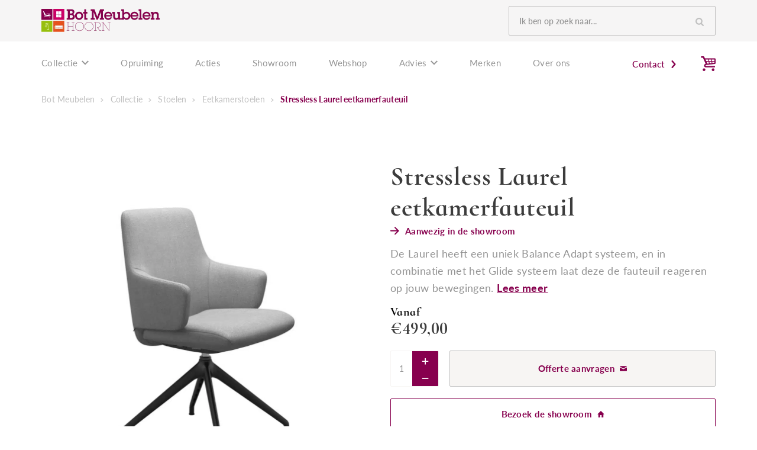

--- FILE ---
content_type: text/html; charset=UTF-8
request_url: https://www.bot.nl/product/stoelen/eetkamerstoelen/stressless-laurel-dining/
body_size: 31632
content:
<!DOCTYPE html>
<html lang="nl-NL">
  <head>
    <meta charset="UTF-8">
<script type="text/javascript" data-cookieconsent="ignore">
/* <![CDATA[ */
var gform;gform||(document.addEventListener("gform_main_scripts_loaded",function(){gform.scriptsLoaded=!0}),document.addEventListener("gform/theme/scripts_loaded",function(){gform.themeScriptsLoaded=!0}),window.addEventListener("DOMContentLoaded",function(){gform.domLoaded=!0}),gform={domLoaded:!1,scriptsLoaded:!1,themeScriptsLoaded:!1,isFormEditor:()=>"function"==typeof InitializeEditor,callIfLoaded:function(o){return!(!gform.domLoaded||!gform.scriptsLoaded||!gform.themeScriptsLoaded&&!gform.isFormEditor()||(gform.isFormEditor()&&console.warn("The use of gform.initializeOnLoaded() is deprecated in the form editor context and will be removed in Gravity Forms 3.1."),o(),0))},initializeOnLoaded:function(o){gform.callIfLoaded(o)||(document.addEventListener("gform_main_scripts_loaded",()=>{gform.scriptsLoaded=!0,gform.callIfLoaded(o)}),document.addEventListener("gform/theme/scripts_loaded",()=>{gform.themeScriptsLoaded=!0,gform.callIfLoaded(o)}),window.addEventListener("DOMContentLoaded",()=>{gform.domLoaded=!0,gform.callIfLoaded(o)}))},hooks:{action:{},filter:{}},addAction:function(o,r,e,t){gform.addHook("action",o,r,e,t)},addFilter:function(o,r,e,t){gform.addHook("filter",o,r,e,t)},doAction:function(o){gform.doHook("action",o,arguments)},applyFilters:function(o){return gform.doHook("filter",o,arguments)},removeAction:function(o,r){gform.removeHook("action",o,r)},removeFilter:function(o,r,e){gform.removeHook("filter",o,r,e)},addHook:function(o,r,e,t,n){null==gform.hooks[o][r]&&(gform.hooks[o][r]=[]);var d=gform.hooks[o][r];null==n&&(n=r+"_"+d.length),gform.hooks[o][r].push({tag:n,callable:e,priority:t=null==t?10:t})},doHook:function(r,o,e){var t;if(e=Array.prototype.slice.call(e,1),null!=gform.hooks[r][o]&&((o=gform.hooks[r][o]).sort(function(o,r){return o.priority-r.priority}),o.forEach(function(o){"function"!=typeof(t=o.callable)&&(t=window[t]),"action"==r?t.apply(null,e):e[0]=t.apply(null,e)})),"filter"==r)return e[0]},removeHook:function(o,r,t,n){var e;null!=gform.hooks[o][r]&&(e=(e=gform.hooks[o][r]).filter(function(o,r,e){return!!(null!=n&&n!=o.tag||null!=t&&t!=o.priority)}),gform.hooks[o][r]=e)}});
/* ]]> */
</script>

    <meta name="viewport" content="width=device-width, initial-scale=1" />
    <link rel="preconnect" href="https://d2ftqzf4nsbvwq.cloudfront.net" crossorigin="anonymous"  />
    <link rel="dns-prefetch" href="//d2ftqzf4nsbvwq.cloudfront.net"  />
    <link rel="preconnect" href="https://www.bot.nl" />
    <style>html,body,div,span,applet,object,iframe,h1,h2,h3,h4,h5,h6,p,blockquote,pre,a,abbr,acronym,address,big,cite,code,del,dfn,em,img,ins,kbd,q,s,samp,small,strike,strong,sub,sup,tt,var,b,u,i,center,dl,dt,dd,ol,ul,li,fieldset,form,label,legend,table,caption,tbody,tfoot,thead,tr,th,td,article,aside,canvas,details,embed,figure,figcaption,footer,header,hgroup,menu,nav,output,ruby,section,summary,time,mark,audio,video{margin:0;padding:0;border:0;font-size:100%;vertical-align:baseline;}html,body{-webkit-font-smoothing:antialiased;-moz-osx-font-smoothing:grayscale;-webkit-text-size-adjust:100%;line-height:1;margin:0px !important;}body{max-width:100%;overflow-x:hidden;}article,aside,details,figcaption,figure,footer,header,hgroup,menu,nav,section{display:block;}ins{text-decoration:none;}p{-webkit-margin-before:0px;-webkit-margin-after:0px;-webkit-margin-start:0px;-webkit-margin-end:0px;}.body{position:relative;overflow:hidden;}ol,ul{list-style:none;}blockquote,q{quotes:none;}blockquote:before,blockquote:after,q:before,q:after{content:'';content:none;}table{border-collapse:collapse;border-spacing:0;}div,input,textarea,button,a{box-sizing:border-box;}strong,b,.strong,.bold{font-weight:700;}button,input{outline:none !important;}button{cursor:pointer;border:none;}a{text-decoration:none;color:inherit;}select{-webkit-appearance:none;-moz-appearance:none;text-indent:1px;text-overflow:'';}select::-ms-expand,input::-ms-clear{display:none;}textarea{overflow:auto;}.clear{clear:both;}img,video{max-width:100%;display:block;}img{height:auto;}select option{color:#000;background:#fff;}em{font-style:italic !important;}.loader-div{position:fixed;top:0;left:0;width:100%;height:100%;z-index:1000000000;box-sizing:border-box;display:none;}.loader-div img{height:auto !important;}.loader-bg{width:100%;height:100%;position:fixed;top:0;left:0;background:#fff;}body.loading-inline .loader-bg,body.loading-inline-self .loader-bg{background:rgba(255,255,255,0.5);}.loader-div .loader{position:absolute;top:50%;left:50%;border-radius:100%;border:2px solid #000;border-left-color:transparent !important;height:36px;width:36px;margin-left:-18px;margin-top:-18px;background:0 0 !important;box-sizing:border-box;}body.loader-page.loading .loader-div .loader,body.loading-inline .loader-div .loader,body.loading-inline-self .loader-div .loader{animation:rotateloader 500ms 0s linear infinite;}body.loader-page.loading .loader-div,body.loader-page.loading-inline .loader-div,body.loading-inline-self .loader-div{display:block !important;}body.loader-page.loading .body,body.loader-page.loading-inline .body,body.loading-inline-self .body{overflow:hidden !important;}@keyframes rotateloader{0%{transform:rotate(0)}50%{transform:rotate(180deg)}100%{transform:rotate(360deg)}}.loader-align-left{left:1rem;}.loader-align-center{left:50%;}.loader-align-right{left:auto !important;right:1rem;}.loader-valign-top{top:1rem;}.loader-valign-center{top:50%;}.loader-valign-bottom{top:auto !important;bottom:1rem;}.loader-align-center.loader-valign-top,.loader-align-center.loader-valign-bottom{transform:translate(-50%,0);}.loader-align-center.loader-valign-center{transform:translate(-50%,-50%);}.loader-variant-1{position:fixed;}.loader-variant-1-in{border-radius:100%;border:2px solid #000;height:36px;width:36px;background:0 0 !important;box-sizing:border-box;}body.loading .loader-variant-1-in,body.loading-inline .loader-variant-1-in,body.loading-inline-self .loader-variant-1-in{animation:rotateloader 500ms 0s linear infinite;}.loader-variant-2{position:fixed;width:80px;height:80px;}.loader-variant-2-in div{display:block;position:absolute;width:64px;height:64px;margin:8px;border:8px solid #fff;border-radius:50%;border-color:#fff transparent transparent transparent;}body.loading .loader-variant-2-in div,body.loading-inline .loader-variant-2-in div,body.loading-inline-self .loader-variant-2-in div{animation:loaderVariant2 1.2s cubic-bezier(0.5,0,0.5,1) infinite;}.loader-variant-2-in div:nth-child(1){animation-delay:-0.45s;}.loader-variant-2-in div:nth-child(2){animation-delay:-0.3s;}.loader-variant-2-in div:nth-child(3){animation-delay:-0.15s;}@keyframes loaderVariant2{0%{transform:rotate(0deg);}100%{transform:rotate(360deg);}}.loader-variant-3{position:fixed;width:100px;height:auto;box-sizing:border-box;}.loader-variant-3 .loader-variant-3-in.loader-animation{opacity:0;transform:scale(1);}body.loading .loader-variant-3-in.loader-animation,body.loading-inline .loader-variant-3-in.loader-animation,body.loading-inline-self .loader-variant-3-in.loader-animation{animation:loaderVariant3 3000ms linear infinite;}@keyframes loaderVariant3{0%{opacity:1;transform:scale(1);}50%{opacity:0;transform:scale(0.75);}100%{opacity:1;transform:scale(1);}}@-ms-keyframes loaderVariant3{0%{opacity:1;transform:scale(1);}50%{opacity:0;transform:scale(0.75);}100%{opacity:1;transform:scale(1);}}@-webkit-keyframes loaderVariant3{0%{opacity:1;transform:scale(1);}50%{opacity:0;transform:scale(0.75);}100%{opacity:1;transform:scale(1);}}.cookie-notice{display:none;position:fixed;bottom:0;z-index:10000000000;border-top:1px solid #E9E9E9;width:100%;overflow-y:scroll;-webkit-overflow-scrolling:touch;max-height:50%;box-shadow:0 -1px 10px 0 rgba(0,0,0,.15);}.cookie-notice.cookie-notice-popup{max-height:100%;max-width:100%;overflow:hidden !important;box-shadow:none;background:rgba(0,0,0,0.3);left:0px;top:0px;border-top:0px;}.cookie-notice.cookie-notice-popup .cookie-notice-in{position:fixed;left:50%;top:50%;max-width:1031px !important;max-height:100%;overflow-y:auto;-webkit-overflow-scrolling:touch;transform:translate(-50%,-50%);width:100%;}.cookie-notice-bottom .form-check{display:inline-block;vertical-align:middle;margin-right:1rem;}.cookie-notice-bottom .column{vertical-align:middle;}.cookie-notice-bottom .button-in{margin-left:0px !important;margin-top:0.7rem !important;}@media screen and (max-width:768px){.cookie-notice.cookie-notice-popup .cookie-notice-in{left:5%;width:90%;transform:translate(0px,-50%);max-height:80%;}.cookie-notice-bottom .button{display:block;margin-left:0px !important;margin-right:0px !important;}}.loader-bg{background:#ffffff;}body.loading-inline .loader-bg,body.loading-inline-self .loader-bg{background:#ffffff;opacity:0.85;}.loader-id-0{width:50px;height:50px;}.loader-id-0 .loader-variant-2-in div{width:46px;height:46px;margin:2px;border-width:2px;border-color:#87004e transparent transparent transparent;-webkit-animation-duration:800ms !important;-ms-animation-duration:800ms !important;animation-duration:800ms !important;}    </style>
    <link data-minify="1" rel="stylesheet" type="text/css" href="https://d2ftqzf4nsbvwq.cloudfront.net/wp-content/cache/www.bot.nl/min/1/wp-content/themes/bz-waas/assets/stylesheets/common/base.css?ver=1765463529" />
    <link rel="preload" as="font" type="font/woff2" href="https://d2ftqzf4nsbvwq.cloudfront.net/wp-content/themes/bz-waas/assets/fonts/cormorant-infant/cormorant-infant-300.woff2" crossorigin="anonymous">
    <link rel="preload" as="font" type="font/woff2" href="https://d2ftqzf4nsbvwq.cloudfront.net/wp-content/themes/bz-waas/assets/fonts/cormorant-infant/cormorant-infant-400.woff2" crossorigin="anonymous">
    <link rel="preload" as="font" type="font/woff2" href="https://d2ftqzf4nsbvwq.cloudfront.net/wp-content/themes/bz-waas/assets/fonts/cormorant-infant/cormorant-infant-500.woff2" crossorigin="anonymous">
    <link rel="preload" as="font" type="font/woff2" href="https://d2ftqzf4nsbvwq.cloudfront.net/wp-content/themes/bz-waas/assets/fonts/cormorant-infant/cormorant-infant-700.woff2" crossorigin="anonymous">
    <link rel="preload" as="font" type="font/woff2" href="https://d2ftqzf4nsbvwq.cloudfront.net/wp-content/themes/bz-waas/assets/fonts/lato/lato-300.woff2" crossorigin="anonymous">
    <link rel="preload" as="font" type="font/woff2" href="https://d2ftqzf4nsbvwq.cloudfront.net/wp-content/themes/bz-waas/assets/fonts/lato/lato-400.woff2" crossorigin="anonymous">
    <link rel="preload" as="font" type="font/woff2" href="https://d2ftqzf4nsbvwq.cloudfront.net/wp-content/themes/bz-waas/assets/fonts/lato/lato-500.woff2" crossorigin="anonymous">
    <link rel="preload" as="font" type="font/woff2" href="https://d2ftqzf4nsbvwq.cloudfront.net/wp-content/themes/bz-waas/assets/fonts/lato/lato-700.woff2" crossorigin="anonymous">
    <link data-minify="1" rel="stylesheet" type="text/css" href="https://d2ftqzf4nsbvwq.cloudfront.net/wp-content/cache/www.bot.nl/min/1/wp-content/uploads/www.bot.nl/assets/stylesheets/fonts.css?ver=1765463529" nowprocket />
    <link data-minify="1" rel="stylesheet" type="text/css" href="https://d2ftqzf4nsbvwq.cloudfront.net/wp-content/cache/www.bot.nl/min/1/wp-content/themes/bz-waas/assets/stylesheets/common/style.css?ver=1765463529" />
    <link data-minify="1" rel="stylesheet" type="text/css" href="https://d2ftqzf4nsbvwq.cloudfront.net/wp-content/cache/www.bot.nl/min/1/wp-content/themes/bz-waas/assets/stylesheets/common/responsive.css?ver=1765463530" />
    <link data-minify="1" rel="stylesheet" type="text/css" href="https://d2ftqzf4nsbvwq.cloudfront.net/wp-content/cache/www.bot.nl/min/1/wp-content/uploads/www.bot.nl/assets/stylesheets/theme.css?ver=1765463530" />
        <script nowprocket data-cookieconsent="ignore">
      //<![CDATA[
      function checkEsCookie(e) {
        var o = getEsCookie("es_cookie_preferences"), i = !1;
        if ("" != o) {
          var t = JSON.parse(o);
          void 0 !== t && void 0 !== t[e] && (i = t[e])
        }
        return i
      }
      function getEsCookie(e) {
        for (var o = e + "=", i = decodeURIComponent(document.cookie).split(";"), t = [], n = 0; n < i.length; n++)0 == i[n].trim().indexOf(o) && (t = i[n].trim().split("="));
        return t.length > 0 ? t[1] : ""
      }

      function setEsCookie(cname, cvalue, exdays) {
        var d = new Date();
        d.setTime(d.getTime() + (exdays * 24 * 60 * 60 * 1000));
        var expires = "expires=" + d.toUTCString();
        document.cookie = cname + "=" + cvalue + ";" + expires + ";path=/";
      }
      //]]>
    </script>


                <script async src="https://www.googletagmanager.com/gtag/js?id=G-JXXTSKELXJ" nowprocket></script>
            <script nowprocket>
                window.dataLayer = window.dataLayer || [];function gtag() {dataLayer.push(arguments);}gtag('js', new Date());gtag('config', 'G-JXXTSKELXJ');            </script>
                        <script nowprocket>(function (w, d, s, l, i) {w[l] = w[l] || [];w[l].push({'gtm.start': new Date().getTime(), event: 'gtm.js'});var f = d.getElementsByTagName(s)[0],j = d.createElement(s), dl = l != 'dataLayer' ? '&l=' + l : '';j.async = true;j.src ='https://www.googletagmanager.com/gtm.js?id=' + i + dl;f.parentNode.insertBefore(j, f);})(window, document, 'script', 'dataLayer', 'GTM-P5KXQF44');</script>
                        <meta name="google-site-verification" content="7YkSHgxAHjtHI6jvrtc68bFNgh8Hy83vmmLLFMVANcY"/>
                    <script type="text/javascript" nowprocket data-cookieconsent="ignore">
                var woocommerce_decimal_separator = ',';
        var woocommerce_thousand_separator = '.';
        var woocommerce_currency_symbol = '&euro;';
        var wishListUrl = "https://www.bot.nl/mijn-account/wishlist/";
        var add_to_cart_type = "open_mini_cart";
                var templateDirectoryUrl = "https://www.bot.nl/wp-content/themes/bz-waas";


    </script>
    <meta name='robots' content='index, follow, max-image-preview:large, max-snippet:-1, max-video-preview:-1' />

	<!-- This site is optimized with the Yoast SEO plugin v25.1 - https://yoast.com/wordpress/plugins/seo/ -->
	<title>Stressless Laurel eetkamerfauteuil | Kom langs in de showroom bij Bot Meubelen Hoorn</title>
	<meta name="description" content="Stressless Laurel eetkamerfauteuil | Kom langs in de showroom bij Bot Meubelen Hoorn. ✓ Sinds 1921 ✓ Advies aan huis ✓ Gratis verzending vanaf €50" />
	<link rel="canonical" href="https://www.bot.nl/product/stoelen/eetkamerstoelen/stressless-laurel-dining/" />
	<meta property="og:locale" content="nl_NL" />
	<meta property="og:type" content="article" />
	<meta property="og:title" content="Stressless Laurel eetkamerfauteuil | Kom langs in de showroom bij Bot Meubelen Hoorn" />
	<meta property="og:description" content="Stressless Laurel eetkamerfauteuil | Kom langs in de showroom bij Bot Meubelen Hoorn. ✓ Sinds 1921 ✓ Advies aan huis ✓ Gratis verzending vanaf €50" />
	<meta property="og:url" content="https://www.bot.nl/product/stoelen/eetkamerstoelen/stressless-laurel-dining/" />
	<meta property="og:site_name" content="Bot Meubelen Hoorn" />
	<meta property="article:modified_time" content="2025-12-01T12:57:24+00:00" />
	<meta property="og:image" content="https://d2ftqzf4nsbvwq.cloudfront.net/wp-content/uploads/www.bot.nl/2024/05/Stressless_Laurel_D350_Clover-Light-Grey_Mattblack_18427445011145_01-groot.jpeg" />
	<meta property="og:image:width" content="1280" />
	<meta property="og:image:height" content="1280" />
	<meta property="og:image:type" content="image/jpeg" />
	<meta name="twitter:card" content="summary_large_image" />
	<meta name="twitter:label1" content="Geschatte leestijd" />
	<meta name="twitter:data1" content="2 minuten" />
	<script type="application/ld+json" class="yoast-schema-graph">{"@context":"https://schema.org","@graph":[{"@type":"WebPage","@id":"https://www.bot.nl/product/stoelen/eetkamerstoelen/stressless-laurel-dining/","url":"https://www.bot.nl/product/stoelen/eetkamerstoelen/stressless-laurel-dining/","name":"Stressless Laurel eetkamerfauteuil | Kom langs in de showroom bij Bot Meubelen Hoorn","isPartOf":{"@id":"https://www.bot.nl/#website"},"primaryImageOfPage":{"@id":"https://www.bot.nl/product/stoelen/eetkamerstoelen/stressless-laurel-dining/#primaryimage"},"image":{"@id":"https://www.bot.nl/product/stoelen/eetkamerstoelen/stressless-laurel-dining/#primaryimage"},"thumbnailUrl":"https://d2ftqzf4nsbvwq.cloudfront.net/wp-content/uploads/www.bot.nl/2024/05/Stressless_Laurel_D350_Clover-Light-Grey_Mattblack_18427445011145_01-groot.jpeg","datePublished":"2024-05-21T13:43:22+00:00","dateModified":"2025-12-01T12:57:24+00:00","description":"Stressless Laurel eetkamerfauteuil | Kom langs in de showroom bij Bot Meubelen Hoorn. ✓ Sinds 1921 ✓ Advies aan huis ✓ Gratis verzending vanaf €50","breadcrumb":{"@id":"https://www.bot.nl/product/stoelen/eetkamerstoelen/stressless-laurel-dining/#breadcrumb"},"inLanguage":"nl-NL","potentialAction":[{"@type":"ReadAction","target":["https://www.bot.nl/product/stoelen/eetkamerstoelen/stressless-laurel-dining/"]}]},{"@type":"ImageObject","inLanguage":"nl-NL","@id":"https://www.bot.nl/product/stoelen/eetkamerstoelen/stressless-laurel-dining/#primaryimage","url":"https://d2ftqzf4nsbvwq.cloudfront.net/wp-content/uploads/www.bot.nl/2024/05/Stressless_Laurel_D350_Clover-Light-Grey_Mattblack_18427445011145_01-groot.jpeg","contentUrl":"https://d2ftqzf4nsbvwq.cloudfront.net/wp-content/uploads/www.bot.nl/2024/05/Stressless_Laurel_D350_Clover-Light-Grey_Mattblack_18427445011145_01-groot.jpeg","width":1280,"height":1280},{"@type":"BreadcrumbList","@id":"https://www.bot.nl/product/stoelen/eetkamerstoelen/stressless-laurel-dining/#breadcrumb","itemListElement":[{"@type":"ListItem","position":1,"name":"Home","item":"https://www.bot.nl/"},{"@type":"ListItem","position":2,"name":"Collectie","item":"https://www.bot.nl/collectie/"},{"@type":"ListItem","position":3,"name":"Stoelen","item":"https://www.bot.nl/stoelen/"},{"@type":"ListItem","position":4,"name":"Eetkamerstoelen","item":"https://www.bot.nl/stoelen/eetkamerstoelen/"},{"@type":"ListItem","position":5,"name":"Stressless Laurel eetkamerfauteuil"}]},{"@type":"WebSite","@id":"https://www.bot.nl/#website","url":"https://www.bot.nl/","name":"Bot Meubelen Hoorn","description":"","potentialAction":[{"@type":"SearchAction","target":{"@type":"EntryPoint","urlTemplate":"https://www.bot.nl/?s={search_term_string}"},"query-input":{"@type":"PropertyValueSpecification","valueRequired":true,"valueName":"search_term_string"}}],"inLanguage":"nl-NL"}]}</script>
	<!-- / Yoast SEO plugin. -->


<link data-minify="1" rel='stylesheet' id='wc-composite-css-css' href='https://d2ftqzf4nsbvwq.cloudfront.net/wp-content/cache/www.bot.nl/min/1/wp-content/plugins/woocommerce-composite-products/assets/css/frontend/woocommerce.css?ver=1765463530' type='text/css' media='all' />
<link data-minify="1" rel='stylesheet' id='wc-composite-single-css-css' href='https://d2ftqzf4nsbvwq.cloudfront.net/wp-content/cache/www.bot.nl/min/1/wp-content/plugins/woocommerce-composite-products/assets/css/frontend/single-product.css?ver=1765463530' type='text/css' media='all' />
<script type="text/template" id="tmpl-variation-template">
    {{{data.variation.formatted_html}}}
</script>


<script type="text/template" id="tmpl-unavailable-variation-template">
	<p role="alert">Dit product is niet beschikbaar. Kies een andere combinatie.</p>
</script>
<script type="text/javascript" src="https://d2ftqzf4nsbvwq.cloudfront.net/wp-includes/js/jquery/jquery.min.js?ver=3.7.1" data-cookieconsent="ignore" ></script>
<script type="text/javascript" src="https://d2ftqzf4nsbvwq.cloudfront.net/wp-includes/js/jquery/jquery-migrate.min.js?ver=3.4.1" data-cookieconsent="ignore" ></script>
<script type="text/javascript" id="jquery-js-after" data-cookieconsent="ignore">
/* <![CDATA[ */
var $=jQuery;
/* ]]> */
</script>
<script type="text/javascript" src="https://d2ftqzf4nsbvwq.cloudfront.net/wp-includes/js/underscore.min.js?ver=1.13.7" id="underscore-js" data-cookieconsent="ignore"></script>
<script type="text/javascript" id="wp-util-js-extra" data-cookieconsent="ignore">
/* <![CDATA[ */
var _wpUtilSettings = {"ajax":{"url":"\/wp-admin\/admin-ajax.php"}};
/* ]]> */
</script>
<script type="text/javascript" src="https://d2ftqzf4nsbvwq.cloudfront.net/wp-includes/js/wp-util.min.js?ver=3b0679b4ac3f28a77be8527ebf455d7e" id="wp-util-js" data-cookieconsent="ignore"></script>
<script type="text/javascript" src="https://d2ftqzf4nsbvwq.cloudfront.net/wp-content/plugins/woocommerce/assets/js/jquery-blockui/jquery.blockUI.min.js?ver=2.7.0-wc.9.8.5" id="jquery-blockui-js" data-wp-strategy="defer" data-cookieconsent="ignore"></script>
<script type="text/javascript" src="https://d2ftqzf4nsbvwq.cloudfront.net/wp-content/plugins/woocommerce/assets/js/js-cookie/js.cookie.min.js?ver=2.1.4-wc.9.8.5" id="js-cookie-js" defer="defer" data-wp-strategy="defer" data-cookieconsent="ignore"></script>
<script type="text/javascript" id="wc-cart-fragments-js-extra" data-cookieconsent="ignore">
/* <![CDATA[ */
var wc_cart_fragments_params = {"ajax_url":"\/wp-admin\/admin-ajax.php","wc_ajax_url":"\/?wc-ajax=%%endpoint%%","cart_hash_key":"wc_cart_hash_a8afd2380e58dc7b3941c4b0a5cf8ba0","fragment_name":"wc_fragments_a8afd2380e58dc7b3941c4b0a5cf8ba0","request_timeout":"5000"};
/* ]]> */
</script>
<script type="text/javascript" src="https://d2ftqzf4nsbvwq.cloudfront.net/wp-content/plugins/woocommerce/assets/js/frontend/cart-fragments.min.js?ver=9.8.5" id="wc-cart-fragments-js" defer="defer" data-wp-strategy="defer" data-cookieconsent="ignore"></script>
<script type="text/javascript" id="wc-single-product-js-extra" data-cookieconsent="ignore">
/* <![CDATA[ */
var wc_single_product_params = {"i18n_required_rating_text":"Selecteer een waardering","i18n_rating_options":["1 van de 5 sterren","2 van de 5 sterren","3 van de 5 sterren","4 van de 5 sterren","5 van de 5 sterren"],"i18n_product_gallery_trigger_text":"Afbeeldinggalerij in volledig scherm bekijken","review_rating_required":"yes","flexslider":{"rtl":false,"animation":"slide","smoothHeight":true,"directionNav":false,"controlNav":"thumbnails","slideshow":false,"animationSpeed":500,"animationLoop":false,"allowOneSlide":false},"zoom_enabled":"","zoom_options":[],"photoswipe_enabled":"","photoswipe_options":{"shareEl":false,"closeOnScroll":false,"history":false,"hideAnimationDuration":0,"showAnimationDuration":0},"flexslider_enabled":""};
/* ]]> */
</script>
<script type="text/javascript" src="https://d2ftqzf4nsbvwq.cloudfront.net/wp-content/plugins/woocommerce/assets/js/frontend/single-product.min.js?ver=9.8.5" id="wc-single-product-js" defer="defer" data-wp-strategy="defer" data-cookieconsent="ignore"></script>
<script type="text/javascript" id="woocommerce-js-extra" data-cookieconsent="ignore">
/* <![CDATA[ */
var woocommerce_params = {"ajax_url":"\/wp-admin\/admin-ajax.php","wc_ajax_url":"\/?wc-ajax=%%endpoint%%","i18n_password_show":"Wachtwoord weergeven","i18n_password_hide":"Wachtwoord verbergen"};
/* ]]> */
</script>
<script type="text/javascript" src="https://d2ftqzf4nsbvwq.cloudfront.net/wp-content/plugins/woocommerce/assets/js/frontend/woocommerce.min.js?ver=9.8.5" id="woocommerce-js" defer="defer" data-wp-strategy="defer" data-cookieconsent="ignore"></script>
<link rel="https://api.w.org/" href="https://www.bot.nl/wp-json/" /><link rel="alternate" title="JSON" type="application/json" href="https://www.bot.nl/wp-json/wp/v2/product/6520" />
<!-- This website runs the Product Feed PRO for WooCommerce by AdTribes.io plugin - version woocommercesea_option_installed_version -->
<link rel="apple-touch-icon" sizes="57x57" href="https://d2ftqzf4nsbvwq.cloudfront.net/wp-content/uploads/www.bot.nl/2026/01/favicon-favicon-57x57.png">
<link rel="apple-touch-icon-precomposed" sizes="57x57" href="https://d2ftqzf4nsbvwq.cloudfront.net/wp-content/uploads/www.bot.nl/2026/01/favicon-favicon-57x57.png">
<link rel="apple-touch-icon" sizes="60x60" href="https://d2ftqzf4nsbvwq.cloudfront.net/wp-content/uploads/www.bot.nl/2026/01/favicon-favicon-60x60.png">
<link rel="apple-touch-icon-precomposed" sizes="60x60" href="https://d2ftqzf4nsbvwq.cloudfront.net/wp-content/uploads/www.bot.nl/2026/01/favicon-favicon-60x60.png">
<link rel="apple-touch-icon" sizes="64x64" href="https://d2ftqzf4nsbvwq.cloudfront.net/wp-content/uploads/www.bot.nl/2026/01/favicon-favicon-64x64.png">
<link rel="apple-touch-icon-precomposed" sizes="64x64" href="https://d2ftqzf4nsbvwq.cloudfront.net/wp-content/uploads/www.bot.nl/2026/01/favicon-favicon-64x64.png">
<link rel="apple-touch-icon" sizes="72x72" href="https://d2ftqzf4nsbvwq.cloudfront.net/wp-content/uploads/www.bot.nl/2026/01/favicon-favicon-72x72.png">
<link rel="apple-touch-icon-precomposed" sizes="72x72" href="https://d2ftqzf4nsbvwq.cloudfront.net/wp-content/uploads/www.bot.nl/2026/01/favicon-favicon-72x72.png">
<link rel="apple-touch-icon" sizes="76x76" href="https://d2ftqzf4nsbvwq.cloudfront.net/wp-content/uploads/www.bot.nl/2026/01/favicon-favicon-76x76.png">
<link rel="apple-touch-icon-precomposed" sizes="76x76" href="https://d2ftqzf4nsbvwq.cloudfront.net/wp-content/uploads/www.bot.nl/2026/01/favicon-favicon-76x76.png">
<link rel="apple-touch-icon" sizes="114x114" href="https://d2ftqzf4nsbvwq.cloudfront.net/wp-content/uploads/www.bot.nl/2026/01/favicon-favicon-114x114.png">
<link rel="apple-touch-icon-precomposed" sizes="114x114" href="https://d2ftqzf4nsbvwq.cloudfront.net/wp-content/uploads/www.bot.nl/2026/01/favicon-favicon-114x114.png">
<link rel="apple-touch-icon" sizes="120x120" href="https://d2ftqzf4nsbvwq.cloudfront.net/wp-content/uploads/www.bot.nl/2026/01/favicon-favicon-120x120.png">
<link rel="apple-touch-icon-precomposed" sizes="120x120" href="https://d2ftqzf4nsbvwq.cloudfront.net/wp-content/uploads/www.bot.nl/2026/01/favicon-favicon-120x120.png">
<link rel="apple-touch-icon" sizes="144x144" href="https://d2ftqzf4nsbvwq.cloudfront.net/wp-content/uploads/www.bot.nl/2026/01/favicon-favicon-144x144.png">
<link rel="apple-touch-icon-precomposed" sizes="144x144" href="https://d2ftqzf4nsbvwq.cloudfront.net/wp-content/uploads/www.bot.nl/2026/01/favicon-favicon-144x144.png">
<link rel="apple-touch-icon" sizes="152x152" href="https://d2ftqzf4nsbvwq.cloudfront.net/wp-content/uploads/www.bot.nl/2026/01/favicon-favicon-152x152.png">
<link rel="apple-touch-icon-precomposed" sizes="152x152" href="https://d2ftqzf4nsbvwq.cloudfront.net/wp-content/uploads/www.bot.nl/2026/01/favicon-favicon-152x152.png">
<link rel="apple-touch-icon" sizes="180x180" href="https://d2ftqzf4nsbvwq.cloudfront.net/wp-content/uploads/www.bot.nl/2026/01/favicon-favicon-180x180.png">
<link rel="apple-touch-icon-precomposed" sizes="180x180" href="https://d2ftqzf4nsbvwq.cloudfront.net/wp-content/uploads/www.bot.nl/2026/01/favicon-favicon-180x180.png">
<link rel="apple-touch-icon" href="https://d2ftqzf4nsbvwq.cloudfront.net/wp-content/uploads/www.bot.nl/2024/05/favicon.png">
<link rel="apple-touch-icon-precomposed" href="https://d2ftqzf4nsbvwq.cloudfront.net/wp-content/uploads/www.bot.nl/2024/05/favicon.png">
<link rel="shortcut icon" href="https://d2ftqzf4nsbvwq.cloudfront.net/wp-content/uploads/www.bot.nl/2024/05/favicon.png">
<link rel="icon" href="https://d2ftqzf4nsbvwq.cloudfront.net/wp-content/uploads/www.bot.nl/2024/05/favicon.png">
<script data-minify="1" type="text/javascript"  src="https://d2ftqzf4nsbvwq.cloudfront.net/wp-content/cache/www.bot.nl/min/1/wp-content/themes/bz-waas/assets/javascripts/custom-main.js?ver=1765463530" data-cookieconsent="ignore" data-rocket-defer defer></script><script data-minify="1" type="text/javascript"  src="https://d2ftqzf4nsbvwq.cloudfront.net/wp-content/cache/www.bot.nl/min/1/wp-content/themes/bz-waas/assets/javascripts/parts/blocks/custom-header.js?ver=1765463530" data-cookieconsent="ignore" data-rocket-defer defer></script><script data-minify="1" type="text/javascript"  src="https://d2ftqzf4nsbvwq.cloudfront.net/wp-content/cache/www.bot.nl/min/1/wp-content/themes/bz-waas/assets/javascripts/parts/functions/custom-form.js?ver=1765463530" data-cookieconsent="ignore" data-rocket-defer defer></script><script data-minify="1" type="text/javascript"  src="https://d2ftqzf4nsbvwq.cloudfront.net/wp-content/cache/www.bot.nl/min/1/wp-content/themes/bz-waas/assets/javascripts/parts/functions/custom-notifications.js?ver=1765463530" data-cookieconsent="ignore" data-rocket-defer defer></script><script data-minify="1" type="text/javascript"  src="https://d2ftqzf4nsbvwq.cloudfront.net/wp-content/cache/www.bot.nl/min/1/wp-content/themes/bz-waas/assets/javascripts/parts/packages/custom-webshop.js?ver=1765463530" data-cookieconsent="ignore" data-rocket-defer defer></script>    <meta name="generator" content="WP Rocket 3.18.3" data-wpr-features="wpr_defer_js wpr_minify_js wpr_minify_css wpr_cdn wpr_desktop" /></head>
    <body class="loading loader-page woocommerce woocommerce-page woocommerce-no-js">
    	            <noscript>
                <iframe src="https://www.googletagmanager.com/ns.html?id=GTM-P5KXQF44" height="0" width="0" style="display:none;visibility:hidden"></iframe>
            </noscript>

                <div class="loader-div">
    <div class="loader-bg"></div>
                    <div class="loader-variant-2 loader-id-0 loader-align-center loader-valign-center">
                    <div class="loader-variant-2-in">
                        <div></div>
                        <div></div>
                        <div></div>
                        <div></div>
                    </div>
                </div>
                            </div>
        
        
   		<div class="body" data-es-animation-mobile-hide-all="true">
			
	        <div class="content">
            
<header class="header-2154 " data-toggle-width="1024">

        <div class="header-rows">
        
                <div class="header-row toggle-hide  ">
                    <div class="header-row-in">
                        <div class="container container-7">
                            <div class="wrapper wrapper-1">
                                <div class="columns first-col-space last-col-space" data-columns="2">

                                                                            <div class="column column-1 text-left">
                                            <div class="column-in">
                                                <div class="component-group  component-group-2 component-group-flexible "><div class="component-header component-header-image  ">
    <div class="component ">
        <div class="image">
            <a href="https://www.bot.nl/" target="">            <img src="https://d2ftqzf4nsbvwq.cloudfront.net/wp-content/uploads/www.bot.nl/2024/05/logo-bot-meubelen-hoorn-400px.png" width="200" height="39"  alt="Bot Meubelen" title="Bot Meubelen"/>
            </a>        </div>
    </div>
</div></div>                                            </div>
                                        </div>
                                                                                <div class="column column-2 text-right">
                                            <div class="column-in">
                                                <div class="component-group  component-group-2 component-group-flexible "><div class="component-header component-search di-inline-block w-350 ">
    <div class="form">
        <form method="get" action="https://www.bot.nl/">
            <div class="form-text-in mt-0 mb-0 form-new-6107 text-1  input-row-type-text">
                <label>
                    <div class="label fw-500 clr-grey-2 ">
                        Ik ben op zoek naar...                    </div>
                    <input type="text" value="" name="s"  class="input-text-new-6107 fw-400">
                </label>
                <button type="submit">
                    <svg class="waas-icon icon-search " version="1.1" xmlns="http://www.w3.org/2000/svg"  viewBox="0 0 32 32">
<path  fill="currentColor" d="M22.125 13.523q0-3.613-2.495-6.108t-6.073-2.495-6.108 2.495-2.529 6.108q0 3.51 2.546 6.056t6.090 2.546 6.056-2.546 2.512-6.056zM32 29.454q0 0.998-0.723 1.755t-1.738 0.757-1.772-0.757l-6.606-6.572q-3.441 2.409-7.639 2.409-2.787 0-5.265-1.067-2.512-1.135-4.284-2.908t-2.908-4.284q-1.067-2.753-1.067-5.265 0-2.581 1.067-5.23 1.204-2.684 2.89-4.37 1.892-1.824 4.318-2.856t5.265-1.032 5.282 0.998q2.546 1.135 4.318 2.908t2.873 4.353q1.067 2.512 1.067 5.23 0 4.301-2.409 7.673l6.572 6.572q0.757 0.757 0.757 1.686z"></path>
</svg>
                </button>
                <input type="hidden" name="post_type" value="product" />
            </div>
        </form>
    </div>
</div>
</div>                                            </div>
                                        </div>
                                        
                                </div>

                                <div class="clear"></div>
                            </div>
                        </div>

                        <div class="backgrounds "><div class="background op-100 background-horizontal-left background-vertical-top w-perc-100 h-perc-100 l-perc-0 t-perc-0 "><div class="background-in background-color bg-primary-2"></div></div></div>                        

                    </div>
                </div>

                
                <div class="header-row sticky toggle-hide  ">
                    <div class="header-row-in sticky-in">
                        <div class="container container-7">
                            <div class="wrapper wrapper-1">
                                <div class="columns first-col-space last-col-space" data-columns="3">

                                                                            <div class="column column-1 text-left">
                                            <div class="column-in">
                                                <div class="component-group  component-group-2 component-group-flexible ">
    <div class="component-header component-header-nav component-header-nav-extended  ">
        <div class="nav text-2 clr-grey-2 fw-400 bg-none mb-0">
                                <div class="nav-item bg-hover-none clr-hover-secondary-2">

                        <a class="bg-hover-none clr-hover-secondary-2  has-submenu" href="https://www.bot.nl/collectie/" target="_self">Collectie<span class="toggle-nav"><svg class="waas-icon icon-arrow-down " version="1.1" xmlns="http://www.w3.org/2000/svg"  viewBox="0 0 32 32">
<path  fill="currentColor" d="M3.744 6.384l12.256 11.936 12.256-11.936 3.744 3.68-16 15.552-16-15.552z"></path>
</svg>
<svg class="waas-icon icon-arrow-right " version="1.1" xmlns="http://www.w3.org/2000/svg"  viewBox="0 0 32 32">
<path  fill="currentColor" d="M6.378 3.772l11.924 12.212-11.924 12.244 3.708 3.772 15.536-16.016-15.536-15.984z"></path>
</svg>
<span></a>                            <div class="nav-item-sub-extended">
                                
                                    <div class="nav-extended-row">
                                        <div class="columns">
                                                                                            <div class="column column-1 ">
                                                    <div class="column-in">
                                                        <div class="component-group  component-group-1 component-group-flexible ">    <div class="component mb-5  ">
        <div class="rest links-1">
            <div class="links links-left  links-type-block links-reversed text-3 fw-700 clr-secondary-2">
                <div class="links-in">
                                                <a href="https://www.bot.nl/banken/" target="" class="link">
                                <div class="link-text">
                                    Banken                                </div>
                            </a>
                                            </div>
            </div>
        </div>
    </div>
        <div class="component mb-25  ">
        <div class="rest links-1">
            <div class="links links-left  links-type-block links-reversed text-2 fw-400 clr-grey-2">
                <div class="links-in">
                                                <a href="https://www.bot.nl/banken/hoekbanken/" target="" class="link">
                                <div class="link-text">
                                    Hoekbanken                                </div>
                            </a>
                                                        <a href="https://www.bot.nl/banken/eetkamerbanken/" target="" class="link">
                                <div class="link-text">
                                    Eetkamerbanken                                </div>
                            </a>
                                                        <a href="https://www.bot.nl/banken/rechte-banken/" target="" class="link">
                                <div class="link-text">
                                    Rechte banken                                </div>
                            </a>
                                            </div>
            </div>
        </div>
    </div>
    </div>                                                    </div>
                                                </div>
                                                                                                <div class="column column-2 ">
                                                    <div class="column-in">
                                                        <div class="component-group  component-group-1 component-group-flexible ">    <div class="component mb-5  ">
        <div class="rest links-1">
            <div class="links links-left  links-type-block links-reversed text-3 fw-700 clr-secondary-2">
                <div class="links-in">
                                                <a href="https://www.bot.nl/stoelen/" target="" class="link">
                                <div class="link-text">
                                    Stoelen                                </div>
                            </a>
                                            </div>
            </div>
        </div>
    </div>
        <div class="component mb-25  ">
        <div class="rest links-1">
            <div class="links links-left  links-type-block links-reversed text-2 fw-400 clr-grey-2">
                <div class="links-in">
                                                <a href="https://www.bot.nl/stoelen/barkrukken/" target="" class="link">
                                <div class="link-text">
                                    Barkrukken                                </div>
                            </a>
                                                        <a href="https://www.bot.nl/stoelen/bureaustoelen/" target="" class="link">
                                <div class="link-text">
                                    Bureaustoelen                                </div>
                            </a>
                                                        <a href="https://www.bot.nl/stoelen/eetkamerstoelen/" target="" class="link">
                                <div class="link-text">
                                    Eetkamerstoelen                                </div>
                            </a>
                                                        <a href="https://www.bot.nl/stoelen/fauteuils/" target="" class="link">
                                <div class="link-text">
                                    Fauteuils                                </div>
                            </a>
                                                        <a href="https://www.bot.nl/stoelen/relaxfauteuils/" target="" class="link">
                                <div class="link-text">
                                    Relaxfauteuils                                </div>
                            </a>
                                                        <a href="https://www.bot.nl/stoelen/sta-op-stoelen/" target="" class="link">
                                <div class="link-text">
                                    Sta op stoelen                                </div>
                            </a>
                                            </div>
            </div>
        </div>
    </div>
    </div>                                                    </div>
                                                </div>
                                                                                                <div class="column column-3 ">
                                                    <div class="column-in">
                                                        <div class="component-group  component-group-1 component-group-flexible ">    <div class="component mb-5  ">
        <div class="rest links-1">
            <div class="links links-left  links-type-block links-reversed text-3 fw-700 clr-secondary-2">
                <div class="links-in">
                                                <a href="https://www.bot.nl/tafels/" target="" class="link">
                                <div class="link-text">
                                    Tafels                                </div>
                            </a>
                                            </div>
            </div>
        </div>
    </div>
        <div class="component mb-25  ">
        <div class="rest links-1">
            <div class="links links-left  links-type-block links-reversed text-2 fw-400 clr-grey-2">
                <div class="links-in">
                                                <a href="https://www.bot.nl/tafels/bijzettafels/" target="" class="link">
                                <div class="link-text">
                                    Bijzettafels                                </div>
                            </a>
                                                        <a href="https://www.bot.nl/tafels/bureautafels/" target="" class="link">
                                <div class="link-text">
                                    Bureautafels                                </div>
                            </a>
                                                        <a href="https://www.bot.nl/tafels/eetkamertafels/" target="" class="link">
                                <div class="link-text">
                                    Eetkamertafels                                </div>
                            </a>
                                                        <a href="https://www.bot.nl/tafels/salontafels/" target="" class="link">
                                <div class="link-text">
                                    Salontafels                                </div>
                            </a>
                                            </div>
            </div>
        </div>
    </div>
    </div>                                                    </div>
                                                </div>
                                                                                                <div class="column column-4 ">
                                                    <div class="column-in">
                                                        <div class="component-group  component-group-1 component-group-flexible ">    <div class="component mb-5  ">
        <div class="rest links-1">
            <div class="links links-left  links-type-block links-reversed text-3 fw-700 clr-secondary-2">
                <div class="links-in">
                                                <a href="https://www.bot.nl/alle-kasten/" target="" class="link">
                                <div class="link-text">
                                    Kasten                                </div>
                            </a>
                                            </div>
            </div>
        </div>
    </div>
        <div class="component mb-25  ">
        <div class="rest links-1">
            <div class="links links-left  links-type-block links-reversed text-2 fw-400 clr-grey-2">
                <div class="links-in">
                                                <a href="https://www.bot.nl/alle-kasten/dressoirs/" target="" class="link">
                                <div class="link-text">
                                    Dressoirs                                </div>
                            </a>
                                                        <a href="https://www.bot.nl/alle-kasten/kasten/" target="" class="link">
                                <div class="link-text">
                                    Kasten                                </div>
                            </a>
                                                        <a href="https://www.bot.nl/alle-kasten/tv-meubels/" target="" class="link">
                                <div class="link-text">
                                    TV meubels                                </div>
                            </a>
                                            </div>
            </div>
        </div>
    </div>
    </div>                                                    </div>
                                                </div>
                                                                                        </div>
                                    </div>

                                    
                                    <div class="nav-extended-row">
                                        <div class="columns">
                                                                                            <div class="column column-1 ">
                                                    <div class="column-in">
                                                        <div class="component-group  component-group-1 component-group-flexible ">    <div class="component mb-5  ">
        <div class="rest links-1">
            <div class="links links-left  links-type-block links-reversed text-3 fw-700 clr-secondary-2">
                <div class="links-in">
                                                <a href="https://www.bot.nl/verlichting/" target="" class="link">
                                <div class="link-text">
                                    Verlichting                                </div>
                            </a>
                                            </div>
            </div>
        </div>
    </div>
        <div class="component mb-0  ">
        <div class="rest links-1">
            <div class="links links-left  links-type-block links-reversed text-2 fw-400 clr-grey-2">
                <div class="links-in">
                                                <a href="https://www.bot.nl/verlichting/hanglamp/" target="" class="link">
                                <div class="link-text">
                                    Hanglamp                                </div>
                            </a>
                                                        <a href="https://www.bot.nl/verlichting/plafondlamp/" target="" class="link">
                                <div class="link-text">
                                    Plafondlamp                                </div>
                            </a>
                                                        <a href="https://www.bot.nl/verlichting/spots/" target="" class="link">
                                <div class="link-text">
                                    Spots en railsystemen                                </div>
                            </a>
                                                        <a href="https://www.bot.nl/verlichting/tafellamp/" target="" class="link">
                                <div class="link-text">
                                    Tafellamp                                </div>
                            </a>
                                                        <a href="https://www.bot.nl/verlichting/vloerlamp/" target="" class="link">
                                <div class="link-text">
                                    Vloerlamp                                </div>
                            </a>
                                                        <a href="https://www.bot.nl/verlichting/wandlamp/" target="" class="link">
                                <div class="link-text">
                                    Wandlamp                                </div>
                            </a>
                                            </div>
            </div>
        </div>
    </div>
    </div>                                                    </div>
                                                </div>
                                                                                                <div class="column column-2 ">
                                                    <div class="column-in">
                                                        <div class="component-group  component-group-1 component-group-flexible ">    <div class="component mb-5  ">
        <div class="rest links-1">
            <div class="links links-left  links-type-block links-reversed text-3 fw-700 clr-secondary-2">
                <div class="links-in">
                                                <a href="https://www.bot.nl/accessoires/" target="" class="link">
                                <div class="link-text">
                                    Accessoires                                </div>
                            </a>
                                            </div>
            </div>
        </div>
    </div>
        <div class="component mb-0  ">
        <div class="rest links-1">
            <div class="links links-left  links-type-block links-reversed text-2 fw-400 clr-grey-2">
                <div class="links-in">
                                                <a href="https://www.bot.nl/accessoires/kussens/" target="" class="link">
                                <div class="link-text">
                                    Kussens                                </div>
                            </a>
                                                        <a href="https://www.bot.nl/accessoires/plaids/" target="" class="link">
                                <div class="link-text">
                                    Plaids                                </div>
                            </a>
                                                        <a href="https://www.bot.nl/accessoires/vloer-en-meubelbescherming/" target="" class="link">
                                <div class="link-text">
                                    Vloer- en meubelbescherming                                </div>
                            </a>
                                                        <a href="https://www.bot.nl/accessoires/woonaccessoires/" target="" class="link">
                                <div class="link-text">
                                    Woonaccessoires                                </div>
                            </a>
                                            </div>
            </div>
        </div>
    </div>
    </div>                                                    </div>
                                                </div>
                                                                                                <div class="column column-3 ">
                                                    <div class="column-in">
                                                        <div class="component-group  component-group-1 component-group-flexible ">    <div class="component mb-5  ">
        <div class="rest links-1">
            <div class="links links-left  links-type-block links-reversed text-3 fw-700 clr-secondary-2">
                <div class="links-in">
                                                <a href="https://www.bot.nl/vloerkleden/" target="" class="link">
                                <div class="link-text">
                                    Vloerkleden                                </div>
                            </a>
                                            </div>
            </div>
        </div>
    </div>
    </div>                                                    </div>
                                                </div>
                                                                                                <div class="column column-4 ">
                                                    <div class="column-in">
                                                        <div class="component-group  component-group-1 component-group-flexible ">    <div class="component mb-5  ">
        <div class="rest links-1">
            <div class="links links-left  links-type-block links-reversed text-3 fw-700 clr-secondary-2">
                <div class="links-in">
                                                <a href="https://www.bot.nl/woningstoffering/" target="" class="link">
                                <div class="link-text">
                                    Woningstoffering                                </div>
                            </a>
                                            </div>
            </div>
        </div>
    </div>
    </div>                                                    </div>
                                                </div>
                                                                                        </div>
                                    </div>

                                                                    <div class="backgrounds "><div class="background op-100 background-horizontal-left background-vertical-top w-perc-100 h-perc-100 l-perc-0 t-perc-0 "   ><div class="background-in background-color bg-white-1"></div></div></div>                            </div>
                                                </div>
                                <div class="clear"></div>
        </div>
    </div><div class="component-header component-header-nav  ">

    <div class="nav text-2 clr-grey-2 fw-400 bg-none mb-0" >

                        <div class="nav-item bg-hover-none clr-hover-secondary-2">
                    <a class="bg-hover-none clr-hover-secondary-2  " href="https://www.bot.nl/opruiming/" target="_self">Opruiming</a>                </div>
                                <div class="nav-item bg-hover-none clr-hover-secondary-2">
                    <a class="bg-hover-none clr-hover-secondary-2  " href="https://www.bot.nl/acties/" target="_self">Acties</a>                </div>
                                <div class="nav-item bg-hover-none clr-hover-secondary-2">
                    <a class="bg-hover-none clr-hover-secondary-2  " href="https://www.bot.nl/showroom/" target="_self">Showroom</a>                </div>
                                <div class="nav-item bg-hover-none clr-hover-secondary-2">
                    <a class="bg-hover-none clr-hover-secondary-2  " href="https://www.bot.nl/webshop/" target="_self">Webshop</a>                </div>
                                <div class="nav-item bg-hover-none clr-hover-secondary-2">
                    <a class="bg-hover-none clr-hover-secondary-2 no-link has-submenu" href="javascript:void(0)" target="_self">Advies<span class="toggle-nav"><svg class="waas-icon icon-arrow-down " version="1.1" xmlns="http://www.w3.org/2000/svg"  viewBox="0 0 32 32">
<path  fill="currentColor" d="M3.744 6.384l12.256 11.936 12.256-11.936 3.744 3.68-16 15.552-16-15.552z"></path>
</svg>
<svg class="waas-icon icon-arrow-right " version="1.1" xmlns="http://www.w3.org/2000/svg"  viewBox="0 0 32 32">
<path  fill="currentColor" d="M6.378 3.772l11.924 12.212-11.924 12.244 3.708 3.772 15.536-16.016-15.536-15.984z"></path>
</svg>
<span></a>                            <div class="nav-item-sub bg-white-1 clr-grey-2 ">
                                                                        <a class="bg-hover-none clr-hover-secondary-2" href="https://www.bot.nl/interieuradvies/" target="_self">
                                            Interieuradvies                                        </a>
                                                                                <a class="bg-hover-none clr-hover-secondary-2" href="https://www.bot.nl/lichtadvies/" target="_self">
                                            Lichtadvies                                        </a>
                                                                    </div>
                                            </div>
                                <div class="nav-item bg-hover-none clr-hover-secondary-2">
                    <a class="bg-hover-none clr-hover-secondary-2  " href="https://www.bot.nl/merken/" target="_self">Merken</a>                </div>
                                <div class="nav-item bg-hover-none clr-hover-secondary-2">
                    <a class="bg-hover-none clr-hover-secondary-2  " href="https://www.bot.nl/over-ons/" target="_self">Over ons</a>                </div>
                        <div class="clear"></div>
    </div>
</div>
</div>                                            </div>
                                        </div>
                                                                                <div class="column column-2 text-right">
                                            <div class="column-in">
                                                <div class="component-group  component-group-2 component-group-flexible ">    <div class="component-header component-header-buttons  ">
        <div class="button-group button-group-medium button">
            <div class="component mb-0 "><a href="https://www.bot.nl/contact/" class="button-new button-new-7635 hover-none">	
			<div class="button-hover hover-none"></div>
			<div class="button-new-in text-2 fw-500 clr-secondary-2 clr-hover-secondary-1 text-left ">
				
				Contact
				<svg class="waas-icon icon-arrow-2-right button-icon-right" version="1.1" xmlns="http://www.w3.org/2000/svg" viewBox="0 0 32 32">
<path fill="currentColor" d="M12.041 0.88l12.426 12.976q0.88 0.88 0.88 2.144t-0.88 2.144l-12.426 12.976q-0.88 0.88-2.199 0.88t-2.199-0.88q-1.979-1.979 0-4.399l10.227-10.667-10.227-10.777q-1.979-2.419 0-4.399 0.88-0.88 2.254-0.88t2.144 0.88z"></path>
</svg>

			</div>
		</a></div>          </div>
    </div>
</div>                                            </div>
                                        </div>
                                                                                <div class="column column-3 w-65 text-right">
                                            <div class="column-in">
                                                <div class="component-group  component-group-2 component-group-flexible "><div class="component-header component-cart  " data-sidebar-open="mini-cart">
    <a href="https://www.bot.nl/winkelmand/">
        <div class="text text-2 fw-700 text-left clr-secondary-2">
            <svg class="waas-icon icon-cart-2 " version="1.1" xmlns="http://www.w3.org/2000/svg"  viewBox="0 0 32 32">
<path  fill="currentColor" d="M6.923 26.172q1.262 0 2.097 0.854t0.835 2.060-0.835 2.060-2.060 0.854-2.079-0.854-0.854-2.060 0.854-2.060 2.042-0.854zM26.599 26.172q1.225 0 2.042 0.854t0.817 2.079-0.817 2.060-2.042 0.835-2.079-0.854-0.854-2.060 0.854-2.060 2.079-0.854zM8.854 4.343h20.974q1.002 0 1.522 0.52t0.52 1.336v8.65q0 0.742-0.483 1.262t-1.225 0.594l-18.747 2.116q-0.742 0.074-1.058 0.613t0 1.039 1.169 0.501h17.745q0.705 0 1.114 0.445t0.408 1.077-0.408 1.077-1.114 0.445h-18.116q-1.485 0-2.562-0.742-1.002-0.705-1.392-1.819t-0.019-2.264q0.408-1.188 1.559-2.042l1.596-1.225-5.754-12.585h-2.821q-0.78 0-1.206-0.501t-0.427-1.169 0.427-1.169 1.206-0.501h3.304q1.151 0 1.745 0.557 0.408 0.371 0.891 1.448zM21.661 6.942h-4.826l1.002 3.155h4.566zM10.079 6.942l1.448 3.155h4.678l-1.039-3.155h-5.086zM14.125 15.889l3.712-0.371-1.225-3.749h-4.418zM19.434 15.332l4.195-0.408-0.928-3.155h-4.418zM29.346 14.255v-2.487h-4.937l0.742 2.896zM29.346 10.097v-3.155h-6.014l0.705 3.155h5.309z"></path>
</svg>

            <span class="hidden">Winkelwagen</span>

            <span class="count hidden bg-primary-2 clr-grey-2"><span class="cart-items-count">0</span></span>
        </div>
    </a>
</div>


</div>                                            </div>
                                        </div>
                                        
                                </div>

                                <div class="clear"></div>
                            </div>
                        </div>

                        <div class="backgrounds "><div class="background op-100 background-horizontal-left background-vertical-top w-perc-100 h-perc-100 l-perc-0 t-perc-0 "><div class="background-in background-color bg-white-1"></div></div></div>                        

                    </div>
                </div>

                
                <div class="header-row sticky notoggle-hide  ">
                    <div class="header-row-in sticky-in">
                        <div class="container container-7">
                            <div class="wrapper wrapper-1">
                                <div class="columns first-col-space last-col-space" data-columns="3">

                                                                            <div class="column column-1 text-left">
                                            <div class="column-in">
                                                <div class="component-group  component-group-2 component-group-flexible ">
<div class="component-header component-header-mobile-toggle">
    <div class="nav-toggle bg-white-1">
        <div class="nav-toggle-in">
            <div class="nav-toggle-in-content">
                <span class="bg-secondary-2"></span>
                <span class="bg-secondary-2"></span>
                <span class="bg-secondary-2"></span>
            </div>
        </div>
    </div>
</div>
</div>                                            </div>
                                        </div>
                                                                                <div class="column column-2 text-center">
                                            <div class="column-in">
                                                <div class="component-group  component-group-2 component-group-flexible "><div class="component-header component-header-image  ">
    <div class="component ">
        <div class="image">
            <a href="https://www.bot.nl/" target="">            <img src="https://d2ftqzf4nsbvwq.cloudfront.net/wp-content/uploads/www.bot.nl/2024/05/logo-bot-meubelen-hoorn-400px.png" width="200" height="39"  alt="Bot Meubelen" title="Bot Meubelen"/>
            </a>        </div>
    </div>
</div></div>                                            </div>
                                        </div>
                                                                                <div class="column column-3 text-right">
                                            <div class="column-in">
                                                <div class="component-group  component-group-2 component-group-flexible "><div class="component-header component-cart  " >
    <a href="https://www.bot.nl/winkelmand/">
        <div class="text text-2 fw-700 text-left clr-secondary-2">
            <svg class="waas-icon icon-cart-2 " version="1.1" xmlns="http://www.w3.org/2000/svg"  viewBox="0 0 32 32">
<path  fill="currentColor" d="M6.923 26.172q1.262 0 2.097 0.854t0.835 2.060-0.835 2.060-2.060 0.854-2.079-0.854-0.854-2.060 0.854-2.060 2.042-0.854zM26.599 26.172q1.225 0 2.042 0.854t0.817 2.079-0.817 2.060-2.042 0.835-2.079-0.854-0.854-2.060 0.854-2.060 2.079-0.854zM8.854 4.343h20.974q1.002 0 1.522 0.52t0.52 1.336v8.65q0 0.742-0.483 1.262t-1.225 0.594l-18.747 2.116q-0.742 0.074-1.058 0.613t0 1.039 1.169 0.501h17.745q0.705 0 1.114 0.445t0.408 1.077-0.408 1.077-1.114 0.445h-18.116q-1.485 0-2.562-0.742-1.002-0.705-1.392-1.819t-0.019-2.264q0.408-1.188 1.559-2.042l1.596-1.225-5.754-12.585h-2.821q-0.78 0-1.206-0.501t-0.427-1.169 0.427-1.169 1.206-0.501h3.304q1.151 0 1.745 0.557 0.408 0.371 0.891 1.448zM21.661 6.942h-4.826l1.002 3.155h4.566zM10.079 6.942l1.448 3.155h4.678l-1.039-3.155h-5.086zM14.125 15.889l3.712-0.371-1.225-3.749h-4.418zM19.434 15.332l4.195-0.408-0.928-3.155h-4.418zM29.346 14.255v-2.487h-4.937l0.742 2.896zM29.346 10.097v-3.155h-6.014l0.705 3.155h5.309z"></path>
</svg>

            <span class="hidden">Winkelwagen</span>

            <span class="count hidden bg-primary-2 clr-grey-2"><span class="cart-items-count">0</span></span>
        </div>
    </a>
</div>


</div>                                            </div>
                                        </div>
                                        
                                </div>

                                <div class="clear"></div>
                            </div>
                        </div>

                        <div class="backgrounds "><div class="background op-100 background-horizontal-left background-vertical-top w-perc-100 h-perc-100 l-perc-0 t-perc-0 "><div class="background-in background-color bg-white-1"></div></div></div>                        

                    </div>
                </div>

                
                <div class="header-row sticky in-mobile-nav  desktop-hide tablet-hide mobile-hide">
                    <div class="header-row-in sticky-in">
                        <div class="container container-7">
                            <div class="wrapper wrapper-1">
                                <div class="columns first-col-space last-col-space" data-columns="2">

                                                                            <div class="column column-1 text-left">
                                            <div class="column-in">
                                                <div class="component-group  component-group-2 component-group-flexible "><div class="component-header component-header-image  ">
    <div class="component ">
        <div class="image">
            <a href="https://www.bot.nl/" target="">            <img src="https://d2ftqzf4nsbvwq.cloudfront.net/wp-content/uploads/www.bot.nl/2024/05/logo-bot-meubelen-hoorn-400px.png" width="200" height="39"  alt="Bot Meubelen" title="Bot Meubelen"/>
            </a>        </div>
    </div>
</div><div class="component-header component-search di-inline-block w-350 ">
    <div class="form">
        <form method="get" action="https://www.bot.nl/">
            <div class="form-text-in mt-0 mb-0 form-new-6107 text-1  input-row-type-text">
                <label>
                    <div class="label fw-500 clr-grey-2 ">
                        Ik ben op zoek naar...                    </div>
                    <input type="text" value="" name="s"  class="input-text-new-6107 fw-400">
                </label>
                <button type="submit">
                    <svg class="waas-icon icon-search " version="1.1" xmlns="http://www.w3.org/2000/svg"  viewBox="0 0 32 32">
<path  fill="currentColor" d="M22.125 13.523q0-3.613-2.495-6.108t-6.073-2.495-6.108 2.495-2.529 6.108q0 3.51 2.546 6.056t6.090 2.546 6.056-2.546 2.512-6.056zM32 29.454q0 0.998-0.723 1.755t-1.738 0.757-1.772-0.757l-6.606-6.572q-3.441 2.409-7.639 2.409-2.787 0-5.265-1.067-2.512-1.135-4.284-2.908t-2.908-4.284q-1.067-2.753-1.067-5.265 0-2.581 1.067-5.23 1.204-2.684 2.89-4.37 1.892-1.824 4.318-2.856t5.265-1.032 5.282 0.998q2.546 1.135 4.318 2.908t2.873 4.353q1.067 2.512 1.067 5.23 0 4.301-2.409 7.673l6.572 6.572q0.757 0.757 0.757 1.686z"></path>
</svg>
                </button>
                <input type="hidden" name="post_type" value="product" />
            </div>
        </form>
    </div>
</div>

    <div class="component-header component-header-nav component-header-nav-extended  ">
        <div class="nav text-6 clr-grey-2 fw-400 bg-none mb-0">
                                <div class="nav-item bg-hover-none clr-hover-secondary-2">

                        <a class="bg-hover-none clr-hover-secondary-2  has-submenu mobile-arrow-width" href="https://www.bot.nl/collectie/" target="_self">Collectie<span class="toggle-nav"><svg class="waas-icon icon-arrow-down " version="1.1" xmlns="http://www.w3.org/2000/svg"  viewBox="0 0 32 32">
<path  fill="currentColor" d="M3.744 6.384l12.256 11.936 12.256-11.936 3.744 3.68-16 15.552-16-15.552z"></path>
</svg>
<svg class="waas-icon icon-arrow-right " version="1.1" xmlns="http://www.w3.org/2000/svg"  viewBox="0 0 32 32">
<path  fill="currentColor" d="M6.378 3.772l11.924 12.212-11.924 12.244 3.708 3.772 15.536-16.016-15.536-15.984z"></path>
</svg>
<span></a>                            <div class="nav-item-sub-extended">
                                
                                    <div class="nav-extended-row">
                                        <div class="columns">
                                                                                            <div class="column column-1 ">
                                                    <div class="column-in">
                                                        <div class="component-group  component-group-1 component-group-flexible ">    <div class="component mb-5  ">
        <div class="rest links-1">
            <div class="links links-left  links-type-block links-reversed text-3 fw-700 clr-secondary-2">
                <div class="links-in">
                                                <a href="https://www.bot.nl/banken/" target="" class="link">
                                <div class="link-text">
                                    Banken                                </div>
                            </a>
                                            </div>
            </div>
        </div>
    </div>
        <div class="component mb-25  ">
        <div class="rest links-1">
            <div class="links links-left  links-type-block links-reversed text-2 fw-400 clr-grey-2">
                <div class="links-in">
                                                <a href="https://www.bot.nl/banken/hoekbanken/" target="" class="link">
                                <div class="link-text">
                                    Hoekbanken                                </div>
                            </a>
                                                        <a href="https://www.bot.nl/banken/eetkamerbanken/" target="" class="link">
                                <div class="link-text">
                                    Eetkamerbanken                                </div>
                            </a>
                                                        <a href="https://www.bot.nl/banken/rechte-banken/" target="" class="link">
                                <div class="link-text">
                                    Rechte banken                                </div>
                            </a>
                                            </div>
            </div>
        </div>
    </div>
    </div>                                                    </div>
                                                </div>
                                                                                                <div class="column column-2 ">
                                                    <div class="column-in">
                                                        <div class="component-group  component-group-1 component-group-flexible ">    <div class="component mb-5  ">
        <div class="rest links-1">
            <div class="links links-left  links-type-block links-reversed text-3 fw-700 clr-secondary-2">
                <div class="links-in">
                                                <a href="https://www.bot.nl/stoelen/" target="" class="link">
                                <div class="link-text">
                                    Stoelen                                </div>
                            </a>
                                            </div>
            </div>
        </div>
    </div>
        <div class="component mb-25  ">
        <div class="rest links-1">
            <div class="links links-left  links-type-block links-reversed text-2 fw-400 clr-grey-2">
                <div class="links-in">
                                                <a href="https://www.bot.nl/stoelen/barkrukken/" target="" class="link">
                                <div class="link-text">
                                    Barkrukken                                </div>
                            </a>
                                                        <a href="https://www.bot.nl/stoelen/bureaustoelen/" target="" class="link">
                                <div class="link-text">
                                    Bureaustoelen                                </div>
                            </a>
                                                        <a href="https://www.bot.nl/stoelen/eetkamerstoelen/" target="" class="link">
                                <div class="link-text">
                                    Eetkamerstoelen                                </div>
                            </a>
                                                        <a href="https://www.bot.nl/stoelen/fauteuils/" target="" class="link">
                                <div class="link-text">
                                    Fauteuils                                </div>
                            </a>
                                                        <a href="https://www.bot.nl/stoelen/relaxfauteuils/" target="" class="link">
                                <div class="link-text">
                                    Relaxfauteuils                                </div>
                            </a>
                                                        <a href="https://www.bot.nl/stoelen/sta-op-stoelen/" target="" class="link">
                                <div class="link-text">
                                    Sta op stoelen                                </div>
                            </a>
                                            </div>
            </div>
        </div>
    </div>
    </div>                                                    </div>
                                                </div>
                                                                                                <div class="column column-3 ">
                                                    <div class="column-in">
                                                        <div class="component-group  component-group-1 component-group-flexible ">    <div class="component mb-5  ">
        <div class="rest links-1">
            <div class="links links-left  links-type-block links-reversed text-3 fw-700 clr-secondary-2">
                <div class="links-in">
                                                <a href="https://www.bot.nl/tafels/" target="" class="link">
                                <div class="link-text">
                                    Tafels                                </div>
                            </a>
                                            </div>
            </div>
        </div>
    </div>
        <div class="component mb-25  ">
        <div class="rest links-1">
            <div class="links links-left  links-type-block links-reversed text-2 fw-400 clr-grey-2">
                <div class="links-in">
                                                <a href="https://www.bot.nl/tafels/bijzettafels/" target="" class="link">
                                <div class="link-text">
                                    Bijzettafels                                </div>
                            </a>
                                                        <a href="https://www.bot.nl/tafels/bureautafels/" target="" class="link">
                                <div class="link-text">
                                    Bureautafels                                </div>
                            </a>
                                                        <a href="https://www.bot.nl/tafels/eetkamertafels/" target="" class="link">
                                <div class="link-text">
                                    Eetkamertafels                                </div>
                            </a>
                                                        <a href="https://www.bot.nl/tafels/salontafels/" target="" class="link">
                                <div class="link-text">
                                    Salontafels                                </div>
                            </a>
                                            </div>
            </div>
        </div>
    </div>
    </div>                                                    </div>
                                                </div>
                                                                                                <div class="column column-4 ">
                                                    <div class="column-in">
                                                        <div class="component-group  component-group-1 component-group-flexible ">    <div class="component mb-5  ">
        <div class="rest links-1">
            <div class="links links-left  links-type-block links-reversed text-3 fw-700 clr-secondary-2">
                <div class="links-in">
                                                <a href="https://www.bot.nl/alle-kasten/" target="" class="link">
                                <div class="link-text">
                                    Kasten                                </div>
                            </a>
                                            </div>
            </div>
        </div>
    </div>
        <div class="component mb-25  ">
        <div class="rest links-1">
            <div class="links links-left  links-type-block links-reversed text-2 fw-400 clr-grey-2">
                <div class="links-in">
                                                <a href="https://www.bot.nl/alle-kasten/dressoirs/" target="" class="link">
                                <div class="link-text">
                                    Dressoirs                                </div>
                            </a>
                                                        <a href="https://www.bot.nl/alle-kasten/kasten/" target="" class="link">
                                <div class="link-text">
                                    Kasten                                </div>
                            </a>
                                                        <a href="https://www.bot.nl/alle-kasten/tv-meubels/" target="" class="link">
                                <div class="link-text">
                                    TV meubels                                </div>
                            </a>
                                            </div>
            </div>
        </div>
    </div>
    </div>                                                    </div>
                                                </div>
                                                                                        </div>
                                    </div>

                                    
                                    <div class="nav-extended-row">
                                        <div class="columns">
                                                                                            <div class="column column-1 ">
                                                    <div class="column-in">
                                                        <div class="component-group  component-group-1 component-group-flexible ">    <div class="component mb-5  ">
        <div class="rest links-1">
            <div class="links links-left  links-type-block links-reversed text-3 fw-700 clr-secondary-2">
                <div class="links-in">
                                                <a href="https://www.bot.nl/verlichting/" target="" class="link">
                                <div class="link-text">
                                    Verlichting                                </div>
                            </a>
                                            </div>
            </div>
        </div>
    </div>
        <div class="component mb-0  ">
        <div class="rest links-1">
            <div class="links links-left  links-type-block links-reversed text-2 fw-400 clr-grey-2">
                <div class="links-in">
                                                <a href="https://www.bot.nl/verlichting/hanglamp/" target="" class="link">
                                <div class="link-text">
                                    Hanglamp                                </div>
                            </a>
                                                        <a href="https://www.bot.nl/verlichting/plafondlamp/" target="" class="link">
                                <div class="link-text">
                                    Plafondlamp                                </div>
                            </a>
                                                        <a href="https://www.bot.nl/verlichting/spots/" target="" class="link">
                                <div class="link-text">
                                    Spots en railsystemen                                </div>
                            </a>
                                                        <a href="https://www.bot.nl/verlichting/tafellamp/" target="" class="link">
                                <div class="link-text">
                                    Tafellamp                                </div>
                            </a>
                                                        <a href="https://www.bot.nl/verlichting/vloerlamp/" target="" class="link">
                                <div class="link-text">
                                    Vloerlamp                                </div>
                            </a>
                                                        <a href="https://www.bot.nl/verlichting/wandlamp/" target="" class="link">
                                <div class="link-text">
                                    Wandlamp                                </div>
                            </a>
                                            </div>
            </div>
        </div>
    </div>
    </div>                                                    </div>
                                                </div>
                                                                                                <div class="column column-2 ">
                                                    <div class="column-in">
                                                        <div class="component-group  component-group-1 component-group-flexible ">    <div class="component mb-5  ">
        <div class="rest links-1">
            <div class="links links-left  links-type-block links-reversed text-3 fw-700 clr-secondary-2">
                <div class="links-in">
                                                <a href="https://www.bot.nl/accessoires/" target="" class="link">
                                <div class="link-text">
                                    Accessoires                                </div>
                            </a>
                                            </div>
            </div>
        </div>
    </div>
        <div class="component mb-0  ">
        <div class="rest links-1">
            <div class="links links-left  links-type-block links-reversed text-2 fw-400 clr-grey-2">
                <div class="links-in">
                                                <a href="https://www.bot.nl/accessoires/kussens/" target="" class="link">
                                <div class="link-text">
                                    Kussens                                </div>
                            </a>
                                                        <a href="https://www.bot.nl/accessoires/plaids/" target="" class="link">
                                <div class="link-text">
                                    Plaids                                </div>
                            </a>
                                                        <a href="https://www.bot.nl/accessoires/vloer-en-meubelbescherming/" target="" class="link">
                                <div class="link-text">
                                    Vloer- en meubelbescherming                                </div>
                            </a>
                                                        <a href="https://www.bot.nl/accessoires/woonaccessoires/" target="" class="link">
                                <div class="link-text">
                                    Woonaccessoires                                </div>
                            </a>
                                            </div>
            </div>
        </div>
    </div>
    </div>                                                    </div>
                                                </div>
                                                                                                <div class="column column-3 ">
                                                    <div class="column-in">
                                                        <div class="component-group  component-group-1 component-group-flexible ">    <div class="component mb-5  ">
        <div class="rest links-1">
            <div class="links links-left  links-type-block links-reversed text-3 fw-700 clr-secondary-2">
                <div class="links-in">
                                                <a href="https://www.bot.nl/vloerkleden/" target="" class="link">
                                <div class="link-text">
                                    Vloerkleden                                </div>
                            </a>
                                            </div>
            </div>
        </div>
    </div>
    </div>                                                    </div>
                                                </div>
                                                                                                <div class="column column-4 ">
                                                    <div class="column-in">
                                                        <div class="component-group  component-group-1 component-group-flexible ">    <div class="component mb-5  ">
        <div class="rest links-1">
            <div class="links links-left  links-type-block links-reversed text-3 fw-700 clr-secondary-2">
                <div class="links-in">
                                                <a href="https://www.bot.nl/woningstoffering/" target="" class="link">
                                <div class="link-text">
                                    Woningstoffering                                </div>
                            </a>
                                            </div>
            </div>
        </div>
    </div>
    </div>                                                    </div>
                                                </div>
                                                                                        </div>
                                    </div>

                                                                    <div class="backgrounds "><div class="background op-100 background-horizontal-left background-vertical-top w-perc-100 h-perc-100 l-perc-0 t-perc-0 "   ><div class="background-in background-color bg-white-1"></div></div></div>                            </div>
                                                </div>
                                <div class="clear"></div>
        </div>
    </div><div class="component-header component-header-nav  ">

    <div class="nav text-6 clr-grey-2 fw-400 bg-none mb-0" >

                        <div class="nav-item bg-hover-none clr-hover-secondary-2">
                    <a class="bg-hover-none clr-hover-secondary-2  " href="https://www.bot.nl/opruiming/" target="_self">Opruiming</a>                </div>
                                <div class="nav-item bg-hover-none clr-hover-secondary-2">
                    <a class="bg-hover-none clr-hover-secondary-2  " href="https://www.bot.nl/acties/" target="_self">Acties</a>                </div>
                                <div class="nav-item bg-hover-none clr-hover-secondary-2">
                    <a class="bg-hover-none clr-hover-secondary-2  " href="https://www.bot.nl/showroom/" target="_self">Showroom</a>                </div>
                                <div class="nav-item bg-hover-none clr-hover-secondary-2">
                    <a class="bg-hover-none clr-hover-secondary-2  " href="https://www.bot.nl/webshop/" target="_self">Webshop</a>                </div>
                                <div class="nav-item bg-hover-none clr-hover-secondary-2">
                    <a class="bg-hover-none clr-hover-secondary-2 no-link has-submenu mobile-arrow-width" href="javascript:void(0)" target="_self">Advies<span class="toggle-nav"><svg class="waas-icon icon-arrow-down " version="1.1" xmlns="http://www.w3.org/2000/svg"  viewBox="0 0 32 32">
<path  fill="currentColor" d="M3.744 6.384l12.256 11.936 12.256-11.936 3.744 3.68-16 15.552-16-15.552z"></path>
</svg>
<svg class="waas-icon icon-arrow-right " version="1.1" xmlns="http://www.w3.org/2000/svg"  viewBox="0 0 32 32">
<path  fill="currentColor" d="M6.378 3.772l11.924 12.212-11.924 12.244 3.708 3.772 15.536-16.016-15.536-15.984z"></path>
</svg>
<span></a>                            <div class="nav-item-sub bg-white-1 clr-grey-2 ">
                                                                        <a class="bg-hover-none clr-hover-secondary-2" href="https://www.bot.nl/interieuradvies/" target="_self">
                                            Interieuradvies                                        </a>
                                                                                <a class="bg-hover-none clr-hover-secondary-2" href="https://www.bot.nl/lichtadvies/" target="_self">
                                            Lichtadvies                                        </a>
                                                                    </div>
                                            </div>
                                <div class="nav-item bg-hover-none clr-hover-secondary-2">
                    <a class="bg-hover-none clr-hover-secondary-2  " href="https://www.bot.nl/merken/" target="_self">Merken</a>                </div>
                                <div class="nav-item bg-hover-none clr-hover-secondary-2">
                    <a class="bg-hover-none clr-hover-secondary-2  " href="https://www.bot.nl/over-ons/" target="_self">Over ons</a>                </div>
                                <div class="nav-item bg-hover-none clr-hover-secondary-2">
                    <a class="bg-hover-none clr-hover-secondary-2  " href="https://www.bot.nl/contact/" target="_self">Contact</a>                </div>
                        <div class="clear"></div>
    </div>
</div>
</div>                                            </div>
                                        </div>
                                                                                <div class="column column-2 text-left">
                                            <div class="column-in">
                                                <div class="component-group  component-group-2 component-group-flexible ">    <div class="component-header component-header-buttons  ">
        <div class="button-group button-group-medium button">
            <div class="component mb-0 "><a href="https://www.bot.nl/afspraak-maken/" class="button-new button-new-7643 hover-none">	
			<div class="button-hover hover-none"></div>
			<div class="button-new-in text-6 fw-500 clr-secondary-2 clr-hover-secondary-1 text-left ">
				
				Afspraak maken
				<svg class="waas-icon icon-arrow-2-right button-icon-right" version="1.1" xmlns="http://www.w3.org/2000/svg" viewBox="0 0 32 32">
<path fill="currentColor" d="M12.041 0.88l12.426 12.976q0.88 0.88 0.88 2.144t-0.88 2.144l-12.426 12.976q-0.88 0.88-2.199 0.88t-2.199-0.88q-1.979-1.979 0-4.399l10.227-10.667-10.227-10.777q-1.979-2.419 0-4.399 0.88-0.88 2.254-0.88t2.144 0.88z"></path>
</svg>

			</div>
		</a></div>          </div>
    </div>
</div>                                            </div>
                                        </div>
                                        
                                </div>

                                <div class="clear"></div>
                            </div>
                        </div>

                        <div class="backgrounds "><div class="background op-100 background-horizontal-left background-vertical-top w-perc-100 h-perc-100 l-perc-0 t-perc-0 "><div class="background-in background-color bg-white-1"></div></div></div>                        

                    </div>
                </div>

                
                <div class="header-row  ">
                    <div class="header-row-in">
                        <div class="container none">
                            <div class="wrapper wrapper-1">
                                <div class="columns first-col-space last-col-space" data-columns="1">

                                                                            <div class="column column-1 text-left">
                                            <div class="column-in">
                                                <div class="component-group  component-group-2 component-group-flexible ">        <div class="component-header component-breadcrumbs  ">
            <div class="breadcrumbs-in text-left">
                                            <div class="text-1 fw-400 clr-grey-3">
                                <a href="https://www.bot.nl/">
                                    Bot Meubelen                                </a>
                                <span>
                                    <svg class="waas-icon icon-arrow-right " version="1.1" xmlns="http://www.w3.org/2000/svg"  viewBox="0 0 32 32">
<path  fill="currentColor" d="M6.378 3.772l11.924 12.212-11.924 12.244 3.708 3.772 15.536-16.016-15.536-15.984z"></path>
</svg>
                                </span>
                            </div>
                                                        <div class="text-1 fw-400 clr-grey-3">
                                <a href="https://www.bot.nl/collectie/">
                                    Collectie                                </a>
                                <span>
                                    <svg class="waas-icon icon-arrow-right " version="1.1" xmlns="http://www.w3.org/2000/svg"  viewBox="0 0 32 32">
<path  fill="currentColor" d="M6.378 3.772l11.924 12.212-11.924 12.244 3.708 3.772 15.536-16.016-15.536-15.984z"></path>
</svg>
                                </span>
                            </div>
                                                        <div class="text-1 fw-400 clr-grey-3">
                                <a href="https://www.bot.nl/stoelen/">
                                    Stoelen                                </a>
                                <span>
                                    <svg class="waas-icon icon-arrow-right " version="1.1" xmlns="http://www.w3.org/2000/svg"  viewBox="0 0 32 32">
<path  fill="currentColor" d="M6.378 3.772l11.924 12.212-11.924 12.244 3.708 3.772 15.536-16.016-15.536-15.984z"></path>
</svg>
                                </span>
                            </div>
                                                        <div class="text-1 fw-400 clr-grey-3">
                                <a href="https://www.bot.nl/stoelen/eetkamerstoelen/">
                                    Eetkamerstoelen                                </a>
                                <span>
                                    <svg class="waas-icon icon-arrow-right " version="1.1" xmlns="http://www.w3.org/2000/svg"  viewBox="0 0 32 32">
<path  fill="currentColor" d="M6.378 3.772l11.924 12.212-11.924 12.244 3.708 3.772 15.536-16.016-15.536-15.984z"></path>
</svg>
                                </span>
                            </div>
                                            <div class="text-1 fw-700 clr-secondary-2">
                    Stressless Laurel eetkamerfauteuil                </div>
            </div>
        </div>
        </div>                                            </div>
                                        </div>
                                        
                                </div>

                                <div class="clear"></div>
                            </div>
                        </div>

                        <div class="backgrounds "><div class="background op-100 background-horizontal-left background-vertical-top w-perc-100 h-perc-100 l-perc-0 t-perc-0 "></div></div>                        

                    </div>
                </div>

                                <div class="header-row header-row-pdp sticky">
                    <div class="header-row-in sticky-in ">
                        <div class="container container-7">
                            <div class="wrapper wrapper-1">

                                <div class="columns" data-columns="3">
                                    <div class="column column-1 w-perc-5 text-left">

                                        <div class="component  mobile-hide sticky-header-image">
                                            <img width="120" height="120" src="https://d2ftqzf4nsbvwq.cloudfront.net/wp-content/uploads/www.bot.nl/2024/05/Stressless_Laurel_D350_Clover-Light-Grey_Mattblack_18427445011145_01-groot-120x120.jpeg" class="attachment-logo size-logo" alt="Stressless Laurel eetkamerfauteuil" decoding="async" />                                        </div>
                                    </div>
                                    <div class="column column-2 text-left">

                                                                                <div class="component mb-0  mobile-hide"><div class="text text-2 fw-300 clr-grey-1 text-left"><p>Stressless Laurel eetkamerfauteuil</p>
</div></div>
                                                                                    <div class="product-single-price mb-0  ">
                                                												<div class="product-single-sale-price hidden">
                                                        <div class="text text-1 fw-400 text-left clr-grey-3">
                                                        		                                                </div>
                                                </div>
                                                <div class="product-single-total-price">
                                                    <div class="text text-2 fw-700 text-left clr-grey-1"><span class="woocommerce-Price-amount amount"><bdi><span class="woocommerce-Price-currencySymbol">&euro;</span>499,00</bdi></span></div>
                                                </div>


                                                <div class="product-single-price-usp">

                                                                                                    </div>
                                            </div>
                                            
                                    </div>


                                    <div class="column column-3 w-perc-30 text-right">
                                        <div class="column-in">
                                            <div class="button-group button-group-center button-group-small">

                                                <div class="component mb-0   "><button type="button" onclick="jQuery('.single_add_to_cart_button:first').trigger('click');" name="add-to-cart" value="6520" class="button-new button-new-7891 add-to-cart-header-button hover-none">	
			<div class="button-hover hover-none"></div>
			<div class="button-new-in text-3 fw-500 clr-white-1 clr-hover-white-1 text-center ">
				
				Offerte aanvragen
				<svg class="waas-icon icon-arrow-9-right button-icon-right" version="1.1" xmlns="http://www.w3.org/2000/svg" viewBox="0 0 32 32">
<path fill="currentColor" d="M6.318 29.575q0-0.978 0.704-1.682l11.931-11.892-11.931-11.892q-0.704-0.704-0.704-1.721t0.704-1.682 1.721-0.704 1.682 0.704l15.256 15.295-15.256 15.295q-0.743 0.704-1.682 0.704t-1.682-0.704-0.743-1.721z"></path>
</svg>

			</div>
		</button></div>                                            </div>
                                        </div>
                                    </div>
                                </div>

                                <div class="clear"></div>
                            </div>
                        </div>

                        <div class="backgrounds "><div class="background op-100 background-horizontal-left background-vertical-top w-perc-100 h-perc-100 l-perc-0 t-perc-0 "><div class="background-in background-color bg-white-1"></div></div></div>
                    </div>
                </div>
                    </div>
	
	
	
    <div class="header-mobile-nav bg-white-1">
        <div class="header-mobile-nav-close">
            <div class="nav-toggle bg-white-1">
                <div class="nav-toggle-in">
                    <div class="nav-toggle-in-content">
                        <span class="bg-secondary-2"></span>
                        <span class="bg-secondary-2"></span>
                        <span class="bg-secondary-2"></span>
                    </div>
                </div>
            </div>
        </div>

        <div class="header-mobile-nav-in">
            <!-- PLACEHOLDER MOBILE -->
        </div>
    </div>

</header>

<script type="text/javascript" nowprocket data-cookieconsent="ignore">
    jQuery(window).trigger('headerLoaded');
</script>
	        <div class="bricks">                
	
					
			<div class="woocommerce-notices-wrapper"></div><div id="product-6520" class="brick brick-products-single-1 product type-product post-6520 status-publish first onbackorder product_cat-eetkamerstoelen product_cat-stressless has-post-thumbnail taxable shipping-taxable purchasable product-type-simple">
    <div class="container container-4">
        <div class="wrapper wrapper-1">

            <div class="brick-in">


                <div class="products-single-top mb-50">

                    <div class="columns">
                        <div class="column column-1">
                            <div class="column-in">

                                <div data-column-sticky="none" data-column-sticky-offset="0" data-column-sticky-variant="top">

                                    <div class="product-single-slider product-single-slider-init">
    <div class="product-single-slider-in">
                        <div class="product-single-slides va-middle" id="product-single-slides">
            <div class="product-single-slide"  data-popup-media="https://d2ftqzf4nsbvwq.cloudfront.net/wp-content/uploads/www.bot.nl/2024/05/Stressless_Laurel_D350_Clover-Light-Grey_Mattblack_18427445011145_01-groot.jpeg" data-media-id="9662"><img src="https://d2ftqzf4nsbvwq.cloudfront.net/wp-content/uploads/www.bot.nl/2024/05/Stressless_Laurel_D350_Clover-Light-Grey_Mattblack_18427445011145_01-groot-1100x1100.jpeg" class="active" alt="Stressless Laurel Eetkamerfauteuil" title="Stressless Laurel Eetkamerfauteuil"  ></div><div class="product-single-slide"  data-popup-media="https://d2ftqzf4nsbvwq.cloudfront.net/wp-content/uploads/www.bot.nl/2024/05/Stressless_Laurel_L_low_w_arm_Dahlia_blue_D400_black_45-groot.jpeg" data-media-id="9659"><img src="https://d2ftqzf4nsbvwq.cloudfront.net/wp-content/uploads/www.bot.nl/2024/05/Stressless_Laurel_L_low_w_arm_Dahlia_blue_D400_black_45-groot-1100x825.jpeg" class="" alt="Stressless Laurel Eetkamerfauteuil" title="Stressless Laurel Eetkamerfauteuil"  ></div><div class="product-single-slide"  data-popup-media="https://d2ftqzf4nsbvwq.cloudfront.net/wp-content/uploads/www.bot.nl/2024/05/Stressless_Laurel_D350_Clover-Light-Grey_Mattblack_18427445011145_02-groot.jpeg" data-media-id="9658"><img src="https://d2ftqzf4nsbvwq.cloudfront.net/wp-content/uploads/www.bot.nl/2024/05/Stressless_Laurel_D350_Clover-Light-Grey_Mattblack_18427445011145_02-groot-1100x1100.jpeg" class="" alt="Stressless Laurel Eetkamerfauteuil" title="Stressless Laurel Eetkamerfauteuil"  ></div><div class="product-single-slide"  data-popup-media="https://d2ftqzf4nsbvwq.cloudfront.net/wp-content/uploads/www.bot.nl/2024/05/Strtessless_Laurel_L_Low_w_Arm_D350_Clover_Light_Grey_Black_Bordeaux_Black_02-groot.jpeg" data-media-id="9656"><img src="https://d2ftqzf4nsbvwq.cloudfront.net/wp-content/uploads/www.bot.nl/2024/05/Strtessless_Laurel_L_Low_w_Arm_D350_Clover_Light_Grey_Black_Bordeaux_Black_02-groot-1100x791.jpeg" class="" alt="Stressless Laurel Eetkamerfauteuil" title="Stressless Laurel Eetkamerfauteuil"  ></div><div class="product-single-slide"  data-popup-media="https://d2ftqzf4nsbvwq.cloudfront.net/wp-content/uploads/www.bot.nl/2024/05/Stressless_Laurel_L_Arm_D200_Clover_Light_Beige_WW_Veneto_models4-groot.jpeg" data-media-id="9655"><img src="https://d2ftqzf4nsbvwq.cloudfront.net/wp-content/uploads/www.bot.nl/2024/05/Stressless_Laurel_L_Arm_D200_Clover_Light_Beige_WW_Veneto_models4-groot-1100x733.jpeg" class="" alt="Stressless Laurel Eetkamerfauteuil" title="Stressless Laurel Eetkamerfauteuil"  ></div>        </div>
    </div>

    <div class="product-single-bottom">
        <div class="product-single-bottom-top">
                            <div class="arrows">
                    <div class="arrow arrow-left">
                        <div class="arrow-in arrow-medium bg-none bg-hover-none clr-secondary-2 clr-hover-secondary-1 border-none border-hover-none">
                            <svg class="waas-icon icon-arrow-left " version="1.1" xmlns="http://www.w3.org/2000/svg"  viewBox="0 0 32 32">
<path  fill="currentColor" d="M25.622 28.228l-11.924-12.244 11.924-12.212-3.676-3.772-15.568 15.984 15.568 16.016z"></path>
</svg>
                        </div>
                    </div>
                    <div class="arrow arrow-right">
                        <div class="arrow-in arrow-medium bg-none bg-hover-none clr-secondary-2 clr-hover-secondary-1 border-none border-hover-none">
                            <svg class="waas-icon icon-arrow-right " version="1.1" xmlns="http://www.w3.org/2000/svg"  viewBox="0 0 32 32">
<path  fill="currentColor" d="M6.378 3.772l11.924 12.212-11.924 12.244 3.708 3.772 15.536-16.016-15.536-15.984z"></path>
</svg>
                        </div>
                    </div>
                </div>
                                        <div class="product-single-fullscreen" data-popup-media="open">
                    <div class="product-single-fullscreen-in clr-secondary-2 clr-secondary-2">
                        <svg class="waas-icon icon-fullscreen " version="1.1" xmlns="http://www.w3.org/2000/svg"  viewBox="0 0 32 32">
<path  fill="currentColor" d="M21.435 11.988l8.631-8.535-0.064 4.795q0 0.352 0.208 0.559t0.527 0.208h0.512q0.288 0 0.512-0.176t0.224-0.464v-7.608q0-0.192-0.032-0.304t-0.16-0.208q-0.192-0.192-0.48-0.192h-0.384l-7.193-0.064q-0.256 0-0.464 0.24t-0.272 0.527v0.543q0.064 0.352 0.304 0.543t0.559 0.16l4.699 0.064-8.567 8.504q-0.288 0.256-0.288 0.671t0.32 0.719 0.719 0.304 0.687-0.288zM10.629 19.98l-8.599 8.567v-4.795q0.032-0.32-0.176-0.543t-0.527-0.224h-0.575q-0.288 0-0.511 0.176t-0.224 0.464v7.608q0 0.384 0.128 0.512 0.288 0.192 0.575 0.192h0.352l7.193 0.064q0.32-0.032 0.527-0.256t0.208-0.512v-0.543q-0.064-0.352-0.288-0.543t-0.511-0.16l-4.763-0.064 8.567-8.503q0.288-0.256 0.288-0.687t-0.288-0.751q-0.288-0.256-0.687-0.256t-0.687 0.256zM31.984 30.849v-7.225q0-0.288-0.224-0.464t-0.512-0.176h-0.512q-0.32 0-0.527 0.208t-0.208 0.559l0.064 4.795-8.631-8.567q-0.288-0.256-0.687-0.256t-0.751 0.256q-0.288 0.32-0.288 0.751t0.288 0.687l8.567 8.503-4.699 0.064q-0.32-0.032-0.559 0.16t-0.304 0.543v0.543q0.032 0.288 0.256 0.495t0.48 0.272l7.576-0.064q0.256 0 0.543-0.192 0.128-0.128 0.128-0.512v-0.384zM3.437 2.078l4.763-0.064q0.288 0.032 0.511-0.16t0.288-0.543v-0.543q0-0.288-0.208-0.527t-0.527-0.24l-7.544 0.064q-0.288 0-0.575 0.192-0.128 0.128-0.128 0.511v7.608q0 0.288 0.224 0.464t0.511 0.176h0.575q0.288 0 0.496-0.224t0.208-0.543v-4.795l8.599 8.535q0.288 0.288 0.687 0.288t0.687-0.304 0.288-0.719-0.288-0.671z"></path>
</svg>
                    </div>
                </div>
                    </div>
        <div class="product-single-thumbs">
            <div class="product-single-thumbs-in">
                <div class="product-single-thumb"><div class="product-single-thumb-in border-grey-4 border-hover-secondary-2  active" data-img="0"><div class="visual" style="background-image: url('https://d2ftqzf4nsbvwq.cloudfront.net/wp-content/uploads/www.bot.nl/2024/05/Stressless_Laurel_D350_Clover-Light-Grey_Mattblack_18427445011145_01-groot-120x120.jpeg')"></div></div></div><div class="product-single-thumb"><div class="product-single-thumb-in border-grey-4 border-hover-secondary-2 " data-img="1"><div class="visual" style="background-image: url('https://d2ftqzf4nsbvwq.cloudfront.net/wp-content/uploads/www.bot.nl/2024/05/Stressless_Laurel_L_low_w_arm_Dahlia_blue_D400_black_45-groot-120x120.jpeg')"></div></div></div><div class="product-single-thumb"><div class="product-single-thumb-in border-grey-4 border-hover-secondary-2 " data-img="2"><div class="visual" style="background-image: url('https://d2ftqzf4nsbvwq.cloudfront.net/wp-content/uploads/www.bot.nl/2024/05/Stressless_Laurel_D350_Clover-Light-Grey_Mattblack_18427445011145_02-groot-120x120.jpeg')"></div></div></div><div class="product-single-thumb"><div class="product-single-thumb-in border-grey-4 border-hover-secondary-2 " data-img="3"><div class="visual" style="background-image: url('https://d2ftqzf4nsbvwq.cloudfront.net/wp-content/uploads/www.bot.nl/2024/05/Strtessless_Laurel_L_Low_w_Arm_D350_Clover_Light_Grey_Black_Bordeaux_Black_02-groot-120x120.jpeg')"></div></div></div><div class="product-single-thumb"><div class="product-single-thumb-in border-grey-4 border-hover-secondary-2 " data-img="4"><div class="visual" style="background-image: url('https://d2ftqzf4nsbvwq.cloudfront.net/wp-content/uploads/www.bot.nl/2024/05/Stressless_Laurel_L_Arm_D200_Clover_Light_Beige_WW_Veneto_models4-groot-120x120.jpeg')"></div></div></div>            </div>
        </div>
    </div>
</div>
                                </div>
                            </div>
                        </div>
                        <div class="column column-2">
                            <div class="column-in">
                            	
                            	

								
								
                                                                        
                                        <form class="cart" action="https://www.bot.nl/product/stoelen/eetkamerstoelen/stressless-laurel-dining/" method="post" enctype='multipart/form-data'>
                                                                                    

                                        
                                                        <div class="product-single-reviews mb-5">
                                                                                                                    </div>
                                                        <div class="component mb-5"><h1 class="title title-4 fw-700 clr-grey-1 text-left">Stressless Laurel eetkamerfauteuil</h1></div>                                                        <div class="component component-delivery mb-15">
                                                            <div class="delivery-yes delivery-yes-icon">
                                                                <div class="text text-2 fw-700 clr-secondary-2 text-left"><svg class="waas-icon icon-arrow-10-right clr-secondary-2" version="1.1" xmlns="http://www.w3.org/2000/svg" viewBox="0 0 32 32">
<path fill="currentColor" d="M0 16q0-0.888 0.615-1.469t1.469-0.581h21.925l-8.265-8.333q-0.649-0.615-0.649-1.503t0.649-1.434q0.581-0.649 1.434-0.649t1.503 0.649l13.319 13.319-13.319 13.353q-0.683 0.615-1.503 0.615t-1.434-0.615-0.649-1.503 0.649-1.469l8.265-8.265h-21.925q-0.854 0-1.469-0.615t-0.615-1.503z"></path>
</svg>
Aanwezig in de showroom</div>                                                            </div>
                                                        </div>
                                                        
                                                    <div class="product-single-description">
                                                        <div class="component mb-15"><div class="text text-3 fw-400 clr-grey-2 text-left"><p>De Laurel heeft een uniek Balance Adapt systeem, en in combinatie met het Glide systeem laat deze de fauteuil reageren op jouw bewegingen. <span data-jumper-target="product-description" class="clr-secondary-2 fw-700">Lees meer</span></p>
</div></div>                                                    </div>
                                                    <div class="component-group  component-group-1 component-group-flexible "><div class="component-group  component-group-1 component-group-flexible component-group-snippet"><div class="component mb-0  "><div class="title title-1 fw-700 clr-black-1 text-left">Vanaf</div></div></div></div>
    
    


        
        <div class="product-single-price mb-20">
                            <div class="product-single-total-price">
                    <div class="title title-2 fw-700 text-left clr-grey-1"><span class="woocommerce-Price-amount amount"><bdi><span class="woocommerce-Price-currencySymbol">&euro;</span>499,00</bdi></span></div>
                </div>
                                    </div>
        
        <div class="product-single-buttons">
            <div class="product-single-buttons-in">

                                    <div class="product-single-buttons-left">


                                                    <div class="quantity form-new-7889 mb-20">
                                <div class="quantity-in spinner-new-7889">
                                    <input
                                            type="number"
                                            step="1"
                                            min="1"
                                            max=""
                                            class="qty text-1 clr-grey-2 fw-400"
                                            name="quantity"
                                            value="1"
                                            size="4"
                                            inputmode="numeric"/>


                                    <div class="quantity-arrows">

                                        <div class="quantity-arrow quantity-arrow-up ">
                                            <svg class="waas-icon icon-plus " version="1.1" xmlns="http://www.w3.org/2000/svg"  viewBox="0 0 32 32">
<path  fill="currentColor" d="M18.43 18.318v13.682h-4.859v-13.682h-13.554v-4.827h13.554v-13.491h4.859v13.491h13.554v4.827h-13.554z"></path>
</svg>
                                        </div>

                                        <div class="quantity-arrow quantity-arrow-down ">
                                            <svg class="waas-icon icon-minus " version="1.1" xmlns="http://www.w3.org/2000/svg"  viewBox="0 0 32 32">
<path  fill="currentColor" d="M0 18.416v-4.832h32v4.832h-32z"></path>
</svg>
                                        </div>
                                    </div>
                                </div>
                            </div>
                                                </div>
                    				<div class="product-single-buttons-right  has-qty-chooser">
                    <input type="hidden" name="add-to-cart" value="6520" />
                        <div class="button-group button-group-block button-group-large">
        <div class="component mb-20 "><button type="submit" name="enquiry-add-to-cart" value="6520" class="button-new button-new-7904 single_add_to_cart_button enquiry-add-to-cart-button hover-none">	
			<div class="button-hover hover-none"></div>
			<div class="button-new-in text-2 fw-700 clr-secondary-2 clr-hover-white-1 text-center ">
				
				Offerte aanvragen
				<svg class="waas-icon icon-mail-2 button-icon-right" version="1.1" xmlns="http://www.w3.org/2000/svg" viewBox="0 0 32 32">
<path fill="currentColor" d="M1.067 7.609q-1.138-0.64-0.996-1.422 0.071-0.498 0.924-0.498h30.080q1.351 0 0.711 1.138-0.284 0.498-0.853 0.782-0.498 0.213-6.827 3.627l-6.471 3.484q-0.569 0.356-1.6 0.356t-1.671-0.356l-6.471-3.484q-6.329-3.413-6.827-3.627zM31.289 11.164q0.711-0.356 0.711 0.356v13.084q0 0.569-0.604 1.138t-1.173 0.569h-28.444q-0.569 0-1.173-0.569t-0.604-1.138v-13.084q0-0.711 0.711-0.356l13.653 7.111q0.64 0.356 1.636 0.356t1.636-0.356z"></path>
</svg>

			</div>
		</button></div>    </div>
                    				</div>

            </div>
            
        </div>

    

    <div class="component-group  component-group-1 component-group-flexible ">        <div class="component mb-30  ">
            <div class="button-group button-group-block" >
                <div class="component mb-0 "><a href="https://www.bot.nl/showroom/" class="button-new button-new-7921 hover-none">	
			<div class="button-hover hover-none"></div>
			<div class="button-new-in text-2 fw-700 clr-secondary-2 clr-hover-white-1 text-center ">
				
				Bezoek de showroom
				<svg class="waas-icon icon-home button-icon-right" version="1.1" xmlns="http://www.w3.org/2000/svg" viewBox="0 0 32 32">
<path fill="currentColor" d="M12.793 29.629h-7.983v-12.861h-4.81l16-14.397 16 14.397h-4.81v12.861h-7.915v-9.689h-6.482v9.689z"></path>
</svg>

			</div>
		</a></div>            </div>
        </div>
        <div class="component border-left mb-30  ">
    <div class="border bg-grey-4 h-1 "></div>
</div>
    <div class="component mb-30  ">
        <div class="rest usps-1">
            <div class="usps usps-left usps-type-block text-2 fw-400 clr-grey-2 clr-highlight-grey-2">
                <div class="usps-in">
                                            <div class="usp">
                            <div class="usp-text">
                            	<div class="usp-image">
									<img src="https://d2ftqzf4nsbvwq.cloudfront.net/wp-content/uploads/www.bot.nl/2024/05/icon-thumb.png" width="30" height="30" alt="Icon Thumb" title="Icon Thumb"/>
	                            </div>
                                Meer dan 100 jaar interieur specialist                            </div>
                        </div>
                                                <div class="usp">
                            <div class="usp-text">
                            	<div class="usp-image">
									<img src="https://d2ftqzf4nsbvwq.cloudfront.net/wp-content/uploads/www.bot.nl/2024/05/icon-advies.png" width="30" height="30" alt="Icon Advies" title="Icon Advies"/>
	                            </div>
                                Persoonlijk advies                            </div>
                        </div>
                                                <div class="usp">
                            <div class="usp-text">
                            	<div class="usp-image">
									<img src="https://d2ftqzf4nsbvwq.cloudfront.net/wp-content/uploads/www.bot.nl/2024/05/icon-custom.png" width="30" height="30" alt="Icon Custom" title="Icon Custom"/>
	                            </div>
                                Expert in maatwerk                            </div>
                        </div>
                                        </div>
            </div>
        </div>
    </div>
    <div class="component border-left mb-30  ">
    <div class="border bg-grey-4 h-1 "></div>
</div>
<div class="component mb-10  "><h3 class="title title-2 fw-700 clr-grey-1 text-left">Meer informatie?</h3></div><div class="component mb-30  "><div class="text text-2 fw-400 clr-grey-2 text-left"><p>Onze meubelen zijn leverbaar in vele maten, uitvoeringen en kleuren. We tonen daarom de vanaf prijs voor de goedkoopste uitvoering. Mail of <a href="tel:0229 266 639"><strong>bel</strong></a> ons voor een gerichte <a href="https://www.bot.nl/offerte-aanvragen/"><strong>offerte</strong></a> voor het meubel van jouw keuze of kom naar onze <a href="https://www.bot.nl/showroom/"><strong>showroom</strong></a>.</p>
</div></div><div class="component border-left mb-0  ">
    <div class="border bg-grey-4 h-1 "></div>
</div>
</div><div class="hidden"><div id="product-addons-total" data-show-incomplete-sub-total="" data-show-sub-total="1" data-type="simple" data-tax-mode="incl" data-tax-display-mode="incl" data-price="499" data-raw-price="499" data-product-id="6520"></div></div>                                </form>
                                

                            
                            </div>
                        </div>
                    </div>


                </div>
                                <div class="products-single-middle">

                    

        <div class="products-single-tabs">
            <div class="products-single-tabs-top mb-50 border-grey-4 text text-3 clr-grey-2 fw-500" role="tablist">

                            <div data-jumper-target="product-description" class="product-single-tab-item border-grey-4 description_tab" id="tab-title-description" role="tab" aria-controls="tab-description">
                Productinformatie            </div>
                        <div data-jumper-target="product-additional_information" class="product-single-tab-item border-grey-4 additional_information_tab" id="tab-title-additional_information" role="tab" aria-controls="tab-additional_information">
                Specificaties            </div>
            

                <div class="clear"></div>
            </div>
            <div class="products-single-tabs-content">
                        <div class="woocommerce-Tabs-panel woocommerce-Tabs-panel--description panel entry-content wc-tab" id="tab-description" role="tabpanel" aria-labelledby="tab-title-description">
            <div class="products-single-tab product-single-information" data-jumper-id="product-description">


        <div class="component mb-10"><h2 class="title title-3 fw-700 clr-grey-1 text-left">Productinformatie</h2></div>        <div class="columns">
            <div class="column column-1">
                <div class="column-in">
                    <div class="component-group  component-group-1 component-group-flexible "><div class="component mb-25  "><div class="text text-3 fw-400 clr-grey-2 text-left"><p>Eetkamerfauteuil Laurel is leverbaar met en zonder armleuning. Er kan gekozen worden uit een houten of metalen pootjes of een slede onderstel. De Stressless dining fauteuil Laurel, heeft de ultime balans tussen comfort en Scandinavisch design. Wij nodigen u uit om vrijblijvend te komen proefzitten en het comfort zelf te ervaren.</p>
</div></div></div>                </div>
            </div>
            <div class="column column-2">
                <div class="column-in">
                                    </div>
            </div>
        </div>
    </div>        </div>
                <div class="woocommerce-Tabs-panel woocommerce-Tabs-panel--similar_categories panel entry-content wc-tab" id="tab-similar_categories" role="tabpanel" aria-labelledby="tab-title-similar_categories">
                    </div>
                <div class="woocommerce-Tabs-panel woocommerce-Tabs-panel--additional_information panel entry-content wc-tab" id="tab-additional_information" role="tabpanel" aria-labelledby="tab-title-additional_information">
            <div class="products-single-tab" data-jumper-id="product-additional_information">
    <div class="component mb-30"><h2 class="title title-2 fw-700 clr-grey-1 text-left">Specificaties</h2></div>    

<div class="loop loop-specs-1">
            <div class="item item-specs-1 bg-none text text-1 clr-grey-2 400 ">
            <div class="item-in">
                <div class="item-left">
                                        Merk                </div>


                <div class="item-right">
                    <p>Stressless</p>
                </div>
            </div>
        </div>
        
</div>
</div>        </div>
                <div class="woocommerce-Tabs-panel woocommerce-Tabs-panel--alternatives panel entry-content wc-tab" id="tab-alternatives" role="tabpanel" aria-labelledby="tab-title-alternatives">
                    </div>
                <div class="woocommerce-Tabs-panel woocommerce-Tabs-panel--reviews panel entry-content wc-tab" id="tab-reviews" role="tabpanel" aria-labelledby="tab-title-reviews">
                    </div>
                        
            </div>
        </div>
                        </div>
            </div>
        </div>
    </div>
</div>


		
	
	
</div><footer class="brick brick-footer-1">
        <div class="footer-rows">
        
                <div class="footer-row">

                    <div class="container container-5 pb-0" >
                        <div class="wrapper wrapper-1">
                            <div class="footer-row-in">
                                <div class="columns" data-columns="3">

                                                                            <div class="column column-1 va-top  w-perc-60">
                                            <div class="column-in">
                                                <div class="component-group  component-group-1 component-group-flexible "><div class="component mb-0  "  >
        <div class="image image-left" >
        	
        	        	
            <a href="https://www.bot.nl/" target="">                <img src="https://d2ftqzf4nsbvwq.cloudfront.net/wp-content/uploads/www.bot.nl/2024/05/logo-bot-meubelen-hoorn-600px.png" width="300" height="58" alt="Bot Meubelen"  title="Bot Meubelen"/>
            
            </a>        </div>

    </div></div>                                            </div>
                                        </div>
                                                                                <div class="column column-2 va-top  w-perc-15">
                                            <div class="column-in">
                                                <div class="component-group  component-group-1 component-group-flexible "><div class="component mb-15  "><div class="text text-3 fw-700 clr-grey-2 text-left"><p>Volg ons</p>
</div></div><div class="component mb-0  ">
    <div class="rest socials-1">
        <div class="socials socials-follow socials-left clr-secondary-2">
            <div class="socials-in">
                                            <a rel="" class="clr-hover-secondary-1" href="https://www.instagram.com/botmeubelen/" target="_blank">
                                <svg class="waas-icon icon-instagram " version="1.1" xmlns="http://www.w3.org/2000/svg"  viewBox="0 0 32 32">
<path  fill="currentColor" d="M23.193 0h-14.386q-2.398 0-4.412 1.183t-3.165 3.165q-1.215 2.078-1.215 4.476v14.354q0 2.398 1.183 4.428t3.165 3.181q2.046 1.215 4.444 1.215h14.386q2.398 0 4.444-1.215 1.982-1.151 3.165-3.181t1.183-4.428v-14.354q0-2.398-1.215-4.476-1.151-1.982-3.165-3.165t-4.412-1.183zM29.171 23.177q0 1.63-0.799 3.005t-2.174 2.19-3.005 0.815h-14.386q-1.63 0-3.005-0.815t-2.174-2.19-0.799-3.005v-14.354q0-1.63 0.799-3.005t2.174-2.19 3.005-0.815h14.386q1.63 0 3.005 0.815t2.174 2.19 0.799 3.005v14.354zM16 7.768q-2.238 0-4.14 1.103t-3.005 2.989-1.103 4.124 1.103 4.14 3.005 3.005 4.14 1.103 4.14-1.103 3.005-3.005 1.103-4.14-1.103-4.124-3.005-2.989-4.14-1.103zM16 21.419q-1.471 0-2.701-0.735t-1.95-1.982-0.719-2.717 0.719-2.701 1.95-1.95 2.701-0.719 2.717 0.719 1.982 1.95 0.735 2.701-0.735 2.717-1.982 1.982-2.717 0.735zM24.631 5.371q-0.448 0-0.847 0.144t-0.655 0.432q-0.639 0.735-0.639 1.518t0.639 1.423q0.256 0.288 0.655 0.448t0.815 0.16 0.799-0.16 0.671-0.448q0.607-0.671 0.607-1.423t-0.607-1.518q-0.288-0.288-0.671-0.432t-0.767-0.144z"></path>
</svg>
                                <span class="hidden">Volg ons op Instagram</span>

                            </a>
                                                        <a rel="" class="clr-hover-secondary-1" href="https://www.facebook.com/BotMeubelen/" target="_blank">
                                <svg class="waas-icon icon-facebook " version="1.1" xmlns="http://www.w3.org/2000/svg"  viewBox="0 0 32 32">
<path  fill="currentColor" d="M24.31 0.207v5.138h-3.034q-1.759 0-2.207 0.655-0.621 0.724-0.621 2.103v3.621h5.655l-0.724 5.724h-4.931v14.552h-5.862v-14.552h-4.897v-5.724h4.897v-4.172q0-3.517 1.966-5.586 2.069-1.966 5.379-1.966 2.793 0 4.379 0.207z"></path>
</svg>
                                <span class="hidden">Volg ons op Facebook</span>

                            </a>
                                                        <a rel="" class="clr-hover-secondary-1" href="https://nl.pinterest.com/BotMeubelen/" target="_blank">
                                <svg class="waas-icon icon-pinterest " version="1.1" xmlns="http://www.w3.org/2000/svg"  viewBox="0 0 32 32">
<path  fill="currentColor" d="M3.69 11.517q0-2.069 0.724-3.931t1.948-3.19 2.966-2.379 3.552-1.534 3.879-0.483q3.172 0 5.655 1.31 2.586 1.276 4.31 3.69 1.586 2.414 1.586 5.517 0 1.931-0.379 3.655-0.241 1.448-1.138 3.414-0.897 1.724-1.897 2.828-1.103 1.207-2.828 2.034-1.586 0.724-3.655 0.724-1.276 0-2.552-0.586-1.31-0.724-1.897-1.759-0.241 1.241-0.517 2.207-0.241 1.207-0.397 1.81t-0.431 1.362q-0.207 0.69-0.517 1.345l-0.621 1.207q-0.517 1.034-0.862 1.483l-1.207 1.69-0.276 0.069-0.138-0.138-0.103-1.138q-0.241-2.138-0.241-2.483 0-1.897 0.483-3.966 0.552-2.862 1.276-5.552 0.759-3.034 0.931-3.897-0.586-1.345-0.586-3.31 0-1.552 1.017-2.966t2.534-1.414q1.207 0 1.845 0.793t0.638 2q0 1.448-0.862 3.621-0.793 2.345-0.793 3.603t0.793 2.052q0.931 0.828 2.172 0.828 1 0 1.931-0.552 0.724-0.31 1.483-1.276 0.621-0.828 1.069-1.828 0.31-0.621 0.724-2l0.034-0.138q0.138-0.483 0.276-1.414l0.138-0.793q0.138-1.276 0.138-1.862 0-3.207-2.172-5.172-2.138-1.828-5.448-1.828-3.862 0-6.483 2.517-1.241 1.207-1.897 2.793t-0.655 3.448q0 0.966 0.276 1.69 0.138 0.483 0.448 1.138l0.034 0.069q0.103 0.172 0.276 0.483l0.31 0.552q0.207 0.345 0.207 0.448 0 0.448-0.345 1.414-0.172 0.448-0.31 0.672t-0.345 0.224l-0.069-0.034q-0.138-0.034-0.276-0.034-0.931-0.276-1.759-1.103-0.655-0.655-1.138-1.793-0.448-0.897-0.69-2.103-0.172-1.138-0.172-2.034z"></path>
</svg>
                                <span class="hidden">Volg ons op Pinterest</span>

                            </a>
                                        </div>
        </div>
    </div>
</div>

</div>                                            </div>
                                        </div>
                                                                                <div class="column column-3 va-top ">
                                            <div class="column-in">
                                                <div class="component-group  component-group-1 component-group-flexible "><div class="component mb-15  "><div class="text text-3 fw-700 clr-grey-2 text-left"><p>Schrijf je in voor de nieuwsbrief</p>
</div></div>
<div class="component mb-0  ">
    
                
<div class='gf_browser_chrome form-body gform_wrapper gform_legacy_markup_wrapper gform-theme--no-framework form-element-7711' data-form-theme='legacy' data-form-index='0' id='gform_wrapper_6' >
<div id='gf_6' class='gform_anchor' tabindex='-1'>
</div>
<form method='post' enctype='multipart/form-data' target='gform_ajax_frame_6' id='gform_6'  action='/product/stoelen/eetkamerstoelen/stressless-laurel-dining/#gf_6' data-formid='6' novalidate>
                        
<div class='gform-body gform_body form-body'>
<div id='gform_fields_6' class='gform_fields top_label form_sublabel_below description_below validation_below'>
<div class="form-row"><div class="form-column"><div class="form-column-in"><div class="component mb-0"><div class="form text-1"><div id="field_6_1" class="gfield form-text-in form-new-7711 text-1   input-row-type-email gfield--type-email gfield--input-type-email  gfield--no-description  field_validation_below"  >
<label  class='gfield_label gform-field-label' for='input_6_1'><div class="label fw-500 ">E-mailadres</div>
                            
<input name='input_1' id='input_6_1' type='email' value='' class='input-text-new-7711 fw-400 large'     aria-invalid="false"  />
                        
<svg class="waas-icon icon-check " version="1.1" xmlns="http://www.w3.org/2000/svg"  viewBox="0 0 32 32">
<path  fill="currentColor" d="M32 8.176q0 0.864-0.576 1.504l-17.728 18.496q-0.288 0.288-0.688 0.464t-0.752 0.176q-0.736 0-1.376-0.64l-10.304-10.752q-0.576-0.544-0.576-1.44t0.576-1.408l2.816-2.944q0.512-0.64 1.392-0.64t1.392 0.64l6.080 6.304 13.568-14.112q0.256-0.288 0.624-0.464t0.752-0.176q0.8 0 1.44 0.64l2.784 2.912q0.288 0.288 0.432 0.672t0.144 0.768z"></path>
</svg>
</label></div></div></div></div></div></div>
<div class="form-row"><div class="form-column"><div class="form-column-in"><div class="component mb-0"><div class="form text-1"><div id="field_6_2" class="gfield form-text-in form-new-7711 text-1   input-row-type-hidden gfield--type-hidden gfield--input-type-hidden gform_hidden  gfield--no-description  field_validation_below"  >
<label ><div class="label fw-500 "></div>
<input name='input_2' id='input_6_2' type='hidden' class='input-text-new-7711 fw-400 gform_hidden'  aria-invalid="false" value='' />
<svg class="waas-icon icon-check " version="1.1" xmlns="http://www.w3.org/2000/svg"  viewBox="0 0 32 32">
<path  fill="currentColor" d="M32 8.176q0 0.864-0.576 1.504l-17.728 18.496q-0.288 0.288-0.688 0.464t-0.752 0.176q-0.736 0-1.376-0.64l-10.304-10.752q-0.576-0.544-0.576-1.44t0.576-1.408l2.816-2.944q0.512-0.64 1.392-0.64t1.392 0.64l6.080 6.304 13.568-14.112q0.256-0.288 0.624-0.464t0.752-0.176q0.8 0 1.44 0.64l2.784 2.912q0.288 0.288 0.432 0.672t0.144 0.768z"></path>
</svg>
</label></div></div></div></div></div></div>
<div class="form-row"><div class="form-column"><div class="form-column-in"><div class="component mb-0"><div class="form text-1"><div id="field_6_999" class="gfield form-text-in form-new-7711 text-1   input-row-type-hidden gfield--type-hidden meta-data-field gform_hidden  gfield--no-description  field_validation_below"  >
<label ><div class="label fw-500 "></div>
<input name='input_999' id='input_6_999' type='hidden' class='input-text-new-7711 fw-400 gform_hidden'  aria-invalid="false" value='' />
<svg class="waas-icon icon-check " version="1.1" xmlns="http://www.w3.org/2000/svg"  viewBox="0 0 32 32">
<path  fill="currentColor" d="M32 8.176q0 0.864-0.576 1.504l-17.728 18.496q-0.288 0.288-0.688 0.464t-0.752 0.176q-0.736 0-1.376-0.64l-10.304-10.752q-0.576-0.544-0.576-1.44t0.576-1.408l2.816-2.944q0.512-0.64 1.392-0.64t1.392 0.64l6.080 6.304 13.568-14.112q0.256-0.288 0.624-0.464t0.752-0.176q0.8 0 1.44 0.64l2.784 2.912q0.288 0.288 0.432 0.672t0.144 0.768z"></path>
</svg>
</label></div></div></div></div></div></div>
<div class="form-row"><div class="form-column"><div class="form-column-in"><div class="component mb-0"><div class="hidden"><div id="field_6_1000" class="gfield input-row input-row-type-honeypot gfield--type-honeypot gform_validation_container  gfield--has-description  field_validation_below"  >
<label class='gfield_label gform-field-label' for='input_6_1000'>Comments
</label>
<div class='ginput_container'>
<input name='input_1000' id='input_6_1000' type='text' value='' autocomplete='new-password'/>
</div>
<div class='gfield_description' id='gfield_description_6_1000'>Dit veld is bedoeld voor validatiedoeleinden en moet niet worden gewijzigd.
</div>
</div></div></div></div></div></div>
</div>
</div>
        
<div class='gform-footer gform_footer top_label'> 
<div class="form-row">
<div class="form-column">
<div class="form-column-in">
<div class="button-group button-group-right ">
<div class="component mb-0">
<button type="submit" id="gform_submit_button_6" class="button button-new  button-new-7713 hover-none" onclick="gform.submission.handleButtonClick(this);" data-submission-type="submit">
<div class="button-hover hover-none"></div>
<div class="button-new-in  text-1 fw-500 clr-white-1 clr-hover-white-1 text-center">Inschrijven<svg class="waas-icon icon-arrow-2-right button-icon-right" version="1.1" xmlns="http://www.w3.org/2000/svg"  viewBox="0 0 32 32">
<path  fill="currentColor" d="M12.041 0.88l12.426 12.976q0.88 0.88 0.88 2.144t-0.88 2.144l-12.426 12.976q-0.88 0.88-2.199 0.88t-2.199-0.88q-1.979-1.979 0-4.399l10.227-10.667-10.227-10.777q-1.979-2.419 0-4.399 0.88-0.88 2.254-0.88t2.144 0.88z"></path>
</svg>

</div>
</button>
</div>
</div>
</div>
</div>
</div> 
<input type='hidden' name='gform_ajax' value='form_id=6&amp;title=&amp;description=&amp;tabindex=0&amp;theme=legacy&amp;hash=54640a1d6e540e47b904428e8af62b48' />
            
<input type='hidden' class='gform_hidden' name='gform_submission_method' data-js='gform_submission_method_6' value='iframe' />
            
<input type='hidden' class='gform_hidden' name='gform_theme' data-js='gform_theme_6' id='gform_theme_6' value='legacy' />
            
<input type='hidden' class='gform_hidden' name='gform_style_settings' data-js='gform_style_settings_6' id='gform_style_settings_6' value='' />
            
<input type='hidden' class='gform_hidden' name='is_submit_6' value='1' />
            
<input type='hidden' class='gform_hidden' name='gform_submit' value='6' />
            
            
<input type='hidden' class='gform_hidden' name='gform_unique_id' value='' />
            
<input type='hidden' class='gform_hidden' name='state_6' value='WyJbXSIsIjM5Yzk4NTQ4ZTZmOGYyMTJlNTcyM2NkMTcwOTBhODNhIl0=' />
            
<input type='hidden' autocomplete='off' class='gform_hidden' name='gform_target_page_number_6' id='gform_target_page_number_6' value='0' />
            
<input type='hidden' autocomplete='off' class='gform_hidden' name='gform_source_page_number_6' id='gform_source_page_number_6' value='1' />
            
<input type='hidden' name='gform_field_values' value='assortiment=&amp;assortiment_id=' />
            
        
</div>
                        
<p style="display: none !important;" class="akismet-fields-container" data-prefix="ak_"><label>&#916;<textarea name="ak_hp_textarea" cols="45" rows="8" maxlength="100"></textarea></label><input type="hidden" id="ak_js_1" name="ak_js" value="222"/><script>document.getElementById( "ak_js_1" ).setAttribute( "value", ( new Date() ).getTime() );</script></p><input type="hidden" name="styling_info" value="[base64]" />
</form>
                        
</div>
		                
<iframe style='display:none;width:0px;height:0px;' src='about:blank' name='gform_ajax_frame_6' id='gform_ajax_frame_6' title='Dit iframe bevat de vereiste logica om Ajax aangedreven Gravity Forms te verwerken.'>
</iframe>
		                
<script type="text/javascript" data-cookieconsent="ignore">
/* 
<![CDATA[ */
 gform.initializeOnLoaded( function() {gformInitSpinner( 6, 'https://www.bot.nl/wp-content/plugins/gravityforms/images/spinner.svg', true );jQuery('#gform_ajax_frame_6').on('load',function(){var contents = jQuery(this).contents().find('*').html();var is_postback = contents.indexOf('GF_AJAX_POSTBACK') >= 0;if(!is_postback){return;}var form_content = jQuery(this).contents().find('#gform_wrapper_6');var is_confirmation = jQuery(this).contents().find('#gform_confirmation_wrapper_6').length > 0;var is_redirect = contents.indexOf('gformRedirect(){') >= 0;var is_form = form_content.length > 0 && ! is_redirect && ! is_confirmation;var mt = parseInt(jQuery('html').css('margin-top'), 10) + parseInt(jQuery('body').css('margin-top'), 10) + 100;if(is_form){jQuery('#gform_wrapper_6').html(form_content.html());if(form_content.hasClass('gform_validation_error')){jQuery('#gform_wrapper_6').addClass('gform_validation_error');} else {jQuery('#gform_wrapper_6').removeClass('gform_validation_error');}setTimeout( function() { /* delay the scroll by 50 milliseconds to fix a bug in chrome */ jQuery(document).scrollTop(jQuery('#gform_wrapper_6').offset().top - mt); }, 50 );if(window['gformInitDatepicker']) {gformInitDatepicker();}if(window['gformInitPriceFields']) {gformInitPriceFields();}var current_page = jQuery('#gform_source_page_number_6').val();gformInitSpinner( 6, 'https://www.bot.nl/wp-content/plugins/gravityforms/images/spinner.svg', true );jQuery(document).trigger('gform_page_loaded', [6, current_page]);window['gf_submitting_6'] = false;}else if(!is_redirect){var confirmation_content = jQuery(this).contents().find('.GF_AJAX_POSTBACK').html();if(!confirmation_content){confirmation_content = contents;}jQuery('#gform_wrapper_6').replaceWith(confirmation_content);jQuery(document).scrollTop(jQuery('#gf_6').offset().top - mt);jQuery(document).trigger('gform_confirmation_loaded', [6]);window['gf_submitting_6'] = false;wp.a11y.speak(jQuery('#gform_confirmation_message_6').text());}else{jQuery('#gform_6').append(contents);if(window['gformRedirect']) {gformRedirect();}}jQuery(document).trigger("gform_pre_post_render", [{ formId: "6", currentPage: "current_page", abort: function() { this.preventDefault(); } }]);                if (event && event.defaultPrevented) {                return;         }        const gformWrapperDiv = document.getElementById( "gform_wrapper_6" );        if ( gformWrapperDiv ) {            const visibilitySpan = document.createElement( "span" );            visibilitySpan.id = "gform_visibility_test_6";            gformWrapperDiv.insertAdjacentElement( "afterend", visibilitySpan );        }        const visibilityTestDiv = document.getElementById( "gform_visibility_test_6" );        let postRenderFired = false;                function triggerPostRender() {            if ( postRenderFired ) {                return;            }            postRenderFired = true;            gform.core.triggerPostRenderEvents( 6, current_page );            if ( visibilityTestDiv ) {                visibilityTestDiv.parentNode.removeChild( visibilityTestDiv );            }        }        function debounce( func, wait, immediate ) {            var timeout;            return function() {                var context = this, args = arguments;                var later = function() {                    timeout = null;                    if ( !immediate ) func.apply( context, args );                };                var callNow = immediate && !timeout;                clearTimeout( timeout );                timeout = setTimeout( later, wait );                if ( callNow ) func.apply( context, args );            };        }        const debouncedTriggerPostRender = debounce( function() {            triggerPostRender();        }, 200 );        if ( visibilityTestDiv && visibilityTestDiv.offsetParent === null ) {            const observer = new MutationObserver( ( mutations ) => {                mutations.forEach( ( mutation ) => {                    if ( mutation.type === 'attributes' && visibilityTestDiv.offsetParent !== null ) {                        debouncedTriggerPostRender();                        observer.disconnect();                    }                });            });            observer.observe( document.body, {                attributes: true,                childList: false,                subtree: true,                attributeFilter: [ 'style', 'class' ],            });        } else {            triggerPostRender();        }    } );} ); 
/* ]]> */

</script>
</div>
</div>                                            </div>
                                        </div>
                                                                        </div>


                            </div>
                            <div class="clear"></div>
                        </div>

                    </div>
                    <div class="backgrounds "><div class="background op-100 background-horizontal-left background-vertical-top w-perc-100 h-perc-100 l-perc-0 t-perc-0 "><div class="background-in background-color bg-grey-4"></div></div></div>

                </div>

                
                <div class="footer-row">

                    <div class="container container-5" >
                        <div class="wrapper wrapper-1">
                            <div class="footer-row-in">
                                <div class="columns" data-columns="4">

                                                                            <div class="column column-1 va-top ">
                                            <div class="column-in">
                                                <div class="component-group  component-group-1 component-group-flexible ">    <div class="component mb-0  ">
        <div class="rest links-1">
            <div class="links links-left  links-type-block links-reversed text-5 fw-700 clr-grey-1">
                <div class="links-in">
                                                <a href="https://www.bot.nl/banken/" target="" class="link">
                                <div class="link-text">
                                    Banken                                </div>
                            </a>
                                                        <a href="https://www.bot.nl/stoelen/" target="" class="link">
                                <div class="link-text">
                                    Stoelen                                </div>
                            </a>
                                                        <a href="https://www.bot.nl/tafels/" target="" class="link">
                                <div class="link-text">
                                    Tafels                                </div>
                            </a>
                                                        <a href="https://www.bot.nl/kasten/" target="" class="link">
                                <div class="link-text">
                                    Kasten                                </div>
                            </a>
                                                        <a href="https://www.bot.nl/verlichting/" target="" class="link">
                                <div class="link-text">
                                    Verlichting                                </div>
                            </a>
                                                        <a href="https://www.bot.nl/accessoires/" target="" class="link">
                                <div class="link-text">
                                    Accessoires                                </div>
                            </a>
                                                        <a href="https://www.bot.nl/vloerkleden/" target="" class="link">
                                <div class="link-text">
                                    Vloerkleden                                </div>
                            </a>
                                                        <a href="https://www.bot.nl/woningstoffering/" target="" class="link">
                                <div class="link-text">
                                    Woningstoffering                                </div>
                            </a>
                                                        <a href="https://www.bot.nl/merken/" target="" class="link">
                                <div class="link-text">
                                    Merken                                </div>
                            </a>
                                            </div>
            </div>
        </div>
    </div>
    </div>                                            </div>
                                        </div>
                                                                                <div class="column column-2 va-top ">
                                            <div class="column-in">
                                                <div class="component-group  component-group-1 component-group-flexible "><div class="component mb-5  "><div class="text text-3 fw-700 clr-grey-2 text-left"><p>Openingstijden</p>
</div></div><div class="component mb-15  "><div class="text text-2 fw-400 clr-grey-2 text-left"><p>Maandag:    13:00-17:30<br />
Dinsdag:      09:30-17:30<br />
Woensdag:  09:30-17:30<br />
Donderdag: 09:30-17:30<br />
Vrijdag:        09:30-17:30<br />
Zaterdag:     09:30-17:00<br />
Zondag:       Bekijk <a href="https://www.bot.nl/contact/">Koopzondagen</a></p>
</div></div></div>                                            </div>
                                        </div>
                                                                                <div class="column column-3 va-top ">
                                            <div class="column-in">
                                                <div class="component-group  component-group-1 component-group-flexible "><div class="component mb-5  "><div class="text text-3 fw-700 clr-grey-2 text-left"><p>Contact</p>
</div></div><div class="component mb-15  "><div class="text text-2 fw-400 clr-grey-2 text-left"><p>Bot Meubelen Hoorn<br />
 Doctor C J K van Aalstweg 8b<br />
1625 NV Hoorn</p>
</div></div>    <div class="component mb-15  ">
        <div class="rest usps-1">
            <div class="usps usps-left usps-type-block text-2 fw-400 clr-grey-1 clr-highlight-grey-1">
                <div class="usps-in">
                                            <div class="usp">
                            <div class="usp-text">
                            	<div class="usp-image">
									<img src="https://d2ftqzf4nsbvwq.cloudfront.net/wp-content/uploads/www.bot.nl/2025/01/Contact-telefoon-bot.png" width="38" height="37" alt="Contact Telefoon Bot" title="Contact Telefoon Bot"/>
	                            </div>
                                <strong><a href="tel:0229 266 639">0229 266 639</a></strong>                            </div>
                        </div>
                                                <div class="usp">
                            <div class="usp-text">
                            	<div class="usp-image">
									<img src="https://d2ftqzf4nsbvwq.cloudfront.net/wp-content/uploads/www.bot.nl/2025/01/Contact-email-bot.png" width="35" height="28" alt="Contact Email Bot" title="Contact Email Bot"/>
	                            </div>
                                <strong><a href="mailto:info@bot.nl">info@bot.nl</a></strong>                            </div>
                        </div>
                                        </div>
            </div>
        </div>
    </div>
    

        <div class="component mb-15  ">
            <a href="https://www.google.com/maps/place/Bot+Meubelen+Hoorn/@52.648802,5.048299,1762m/data=!3m1!1e3!4m8!3m7!1s0x47c8a9720d25e52b:0xa4e3c78cd3e7e5b0!8m2!3d52.6488016!4d5.0482989!9m1!1b1!16s/g/1tmkk6qm?hl=nl&amp;entry=ttu&amp;g_ep=EgoyMDI1MDEyOS4xIKXMDSoASAFQAw==" target="_blank" class="review-extern review-extern-variant-3">
                                   <div class="text-left">
                        <div class="review-extern-in">
                           <div class="review-extern-left">
                               <img class="mh-30" src="https://d2ftqzf4nsbvwq.cloudfront.net/wp-content/themes/bz-waas/assets/media/images/reviews/google-dark.png" alt="Google Dark" width="200" height="203" />
                            </div>
                           <div class="review-extern-right">
                                <div class="text-0 clr-grey-1 fw-400">

                                    <span data-no-translation>30+</span> beoordelingen                                </div>
                               <div>
                                   <div class="review-extern-score-text text-3 clr-grey-1 fw-700">4.3</div>


                                   <div class="reviews-extern-stars" data-size-font="0.75-rem">
                                       <div class="reviews-extern-stars-bg clr-grey-3">
                                           <svg class="waas-icon icon-star-filled " version="1.1" xmlns="http://www.w3.org/2000/svg"  viewBox="0 0 32 32">
<path  fill="currentColor" d="M10.937 10.549q2.541-5.597 4.198-9.28 0.221-0.552 0.884-0.552t0.847 0.552l4.198 9.28 10.090 1.105q0.552 0.11 0.773 0.663t-0.221 0.994l-7.512 6.886 2.025 9.942q0.11 0.552-0.368 0.921t-0.994 0.074l-8.838-5.008q-5.303 2.983-8.838 5.008-0.552 0.331-1.031-0.074t-0.405-0.921l2.062-9.942-7.512-6.886q-0.442-0.405-0.221-0.957t0.773-0.7z"></path>
</svg>
                                           <svg class="waas-icon icon-star-filled " version="1.1" xmlns="http://www.w3.org/2000/svg"  viewBox="0 0 32 32">
<path  fill="currentColor" d="M10.937 10.549q2.541-5.597 4.198-9.28 0.221-0.552 0.884-0.552t0.847 0.552l4.198 9.28 10.090 1.105q0.552 0.11 0.773 0.663t-0.221 0.994l-7.512 6.886 2.025 9.942q0.11 0.552-0.368 0.921t-0.994 0.074l-8.838-5.008q-5.303 2.983-8.838 5.008-0.552 0.331-1.031-0.074t-0.405-0.921l2.062-9.942-7.512-6.886q-0.442-0.405-0.221-0.957t0.773-0.7z"></path>
</svg>
                                           <svg class="waas-icon icon-star-filled " version="1.1" xmlns="http://www.w3.org/2000/svg"  viewBox="0 0 32 32">
<path  fill="currentColor" d="M10.937 10.549q2.541-5.597 4.198-9.28 0.221-0.552 0.884-0.552t0.847 0.552l4.198 9.28 10.090 1.105q0.552 0.11 0.773 0.663t-0.221 0.994l-7.512 6.886 2.025 9.942q0.11 0.552-0.368 0.921t-0.994 0.074l-8.838-5.008q-5.303 2.983-8.838 5.008-0.552 0.331-1.031-0.074t-0.405-0.921l2.062-9.942-7.512-6.886q-0.442-0.405-0.221-0.957t0.773-0.7z"></path>
</svg>
                                           <svg class="waas-icon icon-star-filled " version="1.1" xmlns="http://www.w3.org/2000/svg"  viewBox="0 0 32 32">
<path  fill="currentColor" d="M10.937 10.549q2.541-5.597 4.198-9.28 0.221-0.552 0.884-0.552t0.847 0.552l4.198 9.28 10.090 1.105q0.552 0.11 0.773 0.663t-0.221 0.994l-7.512 6.886 2.025 9.942q0.11 0.552-0.368 0.921t-0.994 0.074l-8.838-5.008q-5.303 2.983-8.838 5.008-0.552 0.331-1.031-0.074t-0.405-0.921l2.062-9.942-7.512-6.886q-0.442-0.405-0.221-0.957t0.773-0.7z"></path>
</svg>
                                           <svg class="waas-icon icon-star-filled " version="1.1" xmlns="http://www.w3.org/2000/svg"  viewBox="0 0 32 32">
<path  fill="currentColor" d="M10.937 10.549q2.541-5.597 4.198-9.28 0.221-0.552 0.884-0.552t0.847 0.552l4.198 9.28 10.090 1.105q0.552 0.11 0.773 0.663t-0.221 0.994l-7.512 6.886 2.025 9.942q0.11 0.552-0.368 0.921t-0.994 0.074l-8.838-5.008q-5.303 2.983-8.838 5.008-0.552 0.331-1.031-0.074t-0.405-0.921l2.062-9.942-7.512-6.886q-0.442-0.405-0.221-0.957t0.773-0.7z"></path>
</svg>
                                       </div>

                                       <div class="reviews-extern-stars-score clr-orange-1" style="width: 86%">
                                           <svg class="waas-icon icon-star-filled " version="1.1" xmlns="http://www.w3.org/2000/svg"  viewBox="0 0 32 32">
<path  fill="currentColor" d="M10.937 10.549q2.541-5.597 4.198-9.28 0.221-0.552 0.884-0.552t0.847 0.552l4.198 9.28 10.090 1.105q0.552 0.11 0.773 0.663t-0.221 0.994l-7.512 6.886 2.025 9.942q0.11 0.552-0.368 0.921t-0.994 0.074l-8.838-5.008q-5.303 2.983-8.838 5.008-0.552 0.331-1.031-0.074t-0.405-0.921l2.062-9.942-7.512-6.886q-0.442-0.405-0.221-0.957t0.773-0.7z"></path>
</svg>
                                           <svg class="waas-icon icon-star-filled " version="1.1" xmlns="http://www.w3.org/2000/svg"  viewBox="0 0 32 32">
<path  fill="currentColor" d="M10.937 10.549q2.541-5.597 4.198-9.28 0.221-0.552 0.884-0.552t0.847 0.552l4.198 9.28 10.090 1.105q0.552 0.11 0.773 0.663t-0.221 0.994l-7.512 6.886 2.025 9.942q0.11 0.552-0.368 0.921t-0.994 0.074l-8.838-5.008q-5.303 2.983-8.838 5.008-0.552 0.331-1.031-0.074t-0.405-0.921l2.062-9.942-7.512-6.886q-0.442-0.405-0.221-0.957t0.773-0.7z"></path>
</svg>
                                           <svg class="waas-icon icon-star-filled " version="1.1" xmlns="http://www.w3.org/2000/svg"  viewBox="0 0 32 32">
<path  fill="currentColor" d="M10.937 10.549q2.541-5.597 4.198-9.28 0.221-0.552 0.884-0.552t0.847 0.552l4.198 9.28 10.090 1.105q0.552 0.11 0.773 0.663t-0.221 0.994l-7.512 6.886 2.025 9.942q0.11 0.552-0.368 0.921t-0.994 0.074l-8.838-5.008q-5.303 2.983-8.838 5.008-0.552 0.331-1.031-0.074t-0.405-0.921l2.062-9.942-7.512-6.886q-0.442-0.405-0.221-0.957t0.773-0.7z"></path>
</svg>
                                           <svg class="waas-icon icon-star-filled " version="1.1" xmlns="http://www.w3.org/2000/svg"  viewBox="0 0 32 32">
<path  fill="currentColor" d="M10.937 10.549q2.541-5.597 4.198-9.28 0.221-0.552 0.884-0.552t0.847 0.552l4.198 9.28 10.090 1.105q0.552 0.11 0.773 0.663t-0.221 0.994l-7.512 6.886 2.025 9.942q0.11 0.552-0.368 0.921t-0.994 0.074l-8.838-5.008q-5.303 2.983-8.838 5.008-0.552 0.331-1.031-0.074t-0.405-0.921l2.062-9.942-7.512-6.886q-0.442-0.405-0.221-0.957t0.773-0.7z"></path>
</svg>
                                           <svg class="waas-icon icon-star-filled " version="1.1" xmlns="http://www.w3.org/2000/svg"  viewBox="0 0 32 32">
<path  fill="currentColor" d="M10.937 10.549q2.541-5.597 4.198-9.28 0.221-0.552 0.884-0.552t0.847 0.552l4.198 9.28 10.090 1.105q0.552 0.11 0.773 0.663t-0.221 0.994l-7.512 6.886 2.025 9.942q0.11 0.552-0.368 0.921t-0.994 0.074l-8.838-5.008q-5.303 2.983-8.838 5.008-0.552 0.331-1.031-0.074t-0.405-0.921l2.062-9.942-7.512-6.886q-0.442-0.405-0.221-0.957t0.773-0.7z"></path>
</svg>
                                       </div>
                                   </div>
                               </div>
                           </div>
                        </div>
                   </div>





                    
            </a>
        </div>

    </div>                                            </div>
                                        </div>
                                                                                <div class="column column-4 va-top ">
                                            <div class="column-in">
                                                <div class="component-group  component-group-1 component-group-flexible "><div class="component mb-5  "><div class="text text-3 fw-700 clr-grey-2 text-left"><p>Bot Meubelen</p>
</div></div>    <div class="component mb-15  ">
        <div class="rest links-1">
            <div class="links links-left  links-type-block links-reversed text-2 fw-400 clr-grey-2">
                <div class="links-in">
                                                <a href="https://www.bot.nl/collectie/" target="" class="link">
                                <div class="link-text">
                                    Collectie                                </div>
                            </a>
                                                        <a href="https://www.bot.nl/interieuradvies/" target="" class="link">
                                <div class="link-text">
                                    Interieuradvies                                </div>
                            </a>
                                                        <a href="https://www.bot.nl/lichtadvies/" target="" class="link">
                                <div class="link-text">
                                    Lichtadvies                                </div>
                            </a>
                                                        <a href="https://www.bot.nl/showroom/" target="" class="link">
                                <div class="link-text">
                                    Showroom                                </div>
                            </a>
                                                        <a href="https://www.bot.nl/over-ons/" target="" class="link">
                                <div class="link-text">
                                    Over ons                                </div>
                            </a>
                                                        <a href="https://www.bot.nl/klantenservice/" target="" class="link">
                                <div class="link-text">
                                    Klantenservice                                </div>
                            </a>
                                                        <a href="https://www.bot.nl/afspraak-maken/" target="" class="link">
                                <div class="link-text">
                                    Afspraak maken                                </div>
                            </a>
                                                        <a href="https://www.bot.nl/contact/" target="" class="link">
                                <div class="link-text">
                                    Contact                                </div>
                            </a>
                                            </div>
            </div>
        </div>
    </div>
    <div class="component mb-0  "  >
        <div class="image image-left" >
        	
        	        	
                            <img src="https://d2ftqzf4nsbvwq.cloudfront.net/wp-content/uploads/www.bot.nl/2019/10/logo-cbw.png" width="150" height="48" alt="Logo Cbw"  title="Logo Cbw"/>
            
                    </div>

    </div></div>                                            </div>
                                        </div>
                                                                        </div>


                            </div>
                            <div class="clear"></div>
                        </div>

                    </div>
                    <div class="backgrounds "><div class="background op-100 background-horizontal-left background-vertical-top w-perc-100 h-perc-100 l-perc-0 t-perc-0 "><div class="background-in background-color bg-grey-4"></div></div></div>

                </div>

                
                <div class="footer-row">

                    <div class="container container-5 pt-0" >
                        <div class="wrapper wrapper-1">
                            <div class="footer-row-in">
                                <div class="columns" data-columns="2">

                                                                            <div class="column column-1 va-middle ">
                                            <div class="column-in">
                                                <div class="component-group  component-group-1 component-group-flexible "><div class="component mb-0  "><div class="text text-1 fw-400 clr-grey-2 text-left"><p>© 2026 - Bot Meubelen Hoorn</p>
</div></div></div>                                            </div>
                                        </div>
                                                                                <div class="column column-2 va-middle ">
                                            <div class="column-in">
                                                <div class="component-group  component-group-1 component-group-flexible "><div class="component mb-0  "><div class="text text-1 fw-400 clr-grey-3 text-right"><p><a href="https://www.bot.nl/klantenservice/betalen-en-verzenden/">Betalen en verzenden</a> | <a href="https://www.bot.nl/privacy-en-veiligheid/">Privacy</a> | <a href="https://www.bot.nl/cookie-verklaring/">Cookies</a> | <a href="https://www.bot.nl/disclaimer/">Disclaimer</a> |  <a href="https://www.bot.nl/algemene-voorwaarden/">Algemene voorwaarden</a></p>
</div></div></div>                                            </div>
                                        </div>
                                                                        </div>


                            </div>
                            <div class="clear"></div>
                        </div>

                    </div>
                    <div class="backgrounds "><div class="background op-100 background-horizontal-left background-vertical-top w-perc-100 h-perc-100 l-perc-0 t-perc-0 "><div class="background-in background-color bg-grey-4"></div></div></div>

                </div>

                    </div>
    

</footer>
</div></div>

<div class="sidebars">
    
    <div class="sidebar sidebar-right sidebar-large" data-sidebar="button-content">
        <div class="sidebar-close clr-white-1 bg-secondary-2">
            <svg class="waas-icon icon-cross " version="1.1" xmlns="http://www.w3.org/2000/svg"  viewBox="0 0 32 32">
<path  fill="currentColor" d="M31.982 2.622q0 1.24-0.744 1.878l-11.446 11.482 11.446 11.517q0.744 0.744 0.744 1.843 0 1.24-0.744 1.878-0.673 0.78-1.843 0.78t-1.985-0.709l-11.411-11.482-11.411 11.482q-0.815 0.709-1.984 0.709t-1.843-0.78q-0.744-0.638-0.744-1.878 0-1.099 0.744-1.843l11.446-11.517-11.446-11.482q-0.744-0.744-0.744-1.914t0.744-1.807q0.673-0.78 1.843-0.78t1.985 0.709l11.411 11.482 11.411-11.482q0.815-0.709 1.985-0.709t1.843 0.78q0.744 0.638 0.744 1.843z"></path>
</svg>
        </div>
        <div class="sidebar-in bg-white-1">
            <div class="box box-1">
                <div class="sidebar-content"></div>
            </div>
        </div>
    </div>


    <div class="sidebar sidebar-left sidebar-small" data-sidebar="posts-filter">
        <div class="sidebar-close bg-white-1 clr-secondary-2">
            <svg class="waas-icon icon-cross " version="1.1" xmlns="http://www.w3.org/2000/svg"  viewBox="0 0 32 32">
<path  fill="currentColor" d="M31.982 2.622q0 1.24-0.744 1.878l-11.446 11.482 11.446 11.517q0.744 0.744 0.744 1.843 0 1.24-0.744 1.878-0.673 0.78-1.843 0.78t-1.985-0.709l-11.411-11.482-11.411 11.482q-0.815 0.709-1.984 0.709t-1.843-0.78q-0.744-0.638-0.744-1.878 0-1.099 0.744-1.843l11.446-11.517-11.446-11.482q-0.744-0.744-0.744-1.914t0.744-1.807q0.673-0.78 1.843-0.78t1.985 0.709l11.411 11.482 11.411-11.482q0.815-0.709 1.985-0.709t1.843 0.78q0.744 0.638 0.744 1.843z"></path>
</svg>
        </div>
        <div class="sidebar-in bg-white-1">
        	<div class="box box-1">
        		<div class="sidebar-content"></div>
        	</div>
        </div>
   	</div>

   	<div class="sidebar sidebar-left sidebar-small" data-sidebar="products-filter">
        <div class="sidebar-close bg-white-1 clr-secondary-2">
            <svg class="waas-icon icon-cross " version="1.1" xmlns="http://www.w3.org/2000/svg"  viewBox="0 0 32 32">
<path  fill="currentColor" d="M31.982 2.622q0 1.24-0.744 1.878l-11.446 11.482 11.446 11.517q0.744 0.744 0.744 1.843 0 1.24-0.744 1.878-0.673 0.78-1.843 0.78t-1.985-0.709l-11.411-11.482-11.411 11.482q-0.815 0.709-1.984 0.709t-1.843-0.78q-0.744-0.638-0.744-1.878 0-1.099 0.744-1.843l11.446-11.517-11.446-11.482q-0.744-0.744-0.744-1.914t0.744-1.807q0.673-0.78 1.843-0.78t1.985 0.709l11.411 11.482 11.411-11.482q0.815-0.709 1.985-0.709t1.843 0.78q0.744 0.638 0.744 1.843z"></path>
</svg>
        </div>
        <div class="sidebar-in bg-white-1">
        	<div class="box box-1">
        		<div class="sidebar-content"></div>
        	</div>
        </div>
   	</div>


   	<div class="sidebar sidebar-left sidebar-small" data-sidebar="info">
        <div class="sidebar-close bg-white-1 clr-secondary-2">
            <svg class="waas-icon icon-cross " version="1.1" xmlns="http://www.w3.org/2000/svg"  viewBox="0 0 32 32">
<path  fill="currentColor" d="M31.982 2.622q0 1.24-0.744 1.878l-11.446 11.482 11.446 11.517q0.744 0.744 0.744 1.843 0 1.24-0.744 1.878-0.673 0.78-1.843 0.78t-1.985-0.709l-11.411-11.482-11.411 11.482q-0.815 0.709-1.984 0.709t-1.843-0.78q-0.744-0.638-0.744-1.878 0-1.099 0.744-1.843l11.446-11.517-11.446-11.482q-0.744-0.744-0.744-1.914t0.744-1.807q0.673-0.78 1.843-0.78t1.985 0.709l11.411 11.482 11.411-11.482q0.815-0.709 1.985-0.709t1.843 0.78q0.744 0.638 0.744 1.843z"></path>
</svg>
        </div>
        <div class="sidebar-in bg-white-1">
        	<div class="box box-1">
        		<div class="sidebar-content"></div>
        	</div>
        </div>
   	</div>

   	<div class="sidebar sidebar-right sidebar-medium" data-sidebar="products-option">
        <div class="sidebar-close bg-white-1 clr-secondary-2">
            <svg class="waas-icon icon-cross " version="1.1" xmlns="http://www.w3.org/2000/svg"  viewBox="0 0 32 32">
<path  fill="currentColor" d="M31.982 2.622q0 1.24-0.744 1.878l-11.446 11.482 11.446 11.517q0.744 0.744 0.744 1.843 0 1.24-0.744 1.878-0.673 0.78-1.843 0.78t-1.985-0.709l-11.411-11.482-11.411 11.482q-0.815 0.709-1.984 0.709t-1.843-0.78q-0.744-0.638-0.744-1.878 0-1.099 0.744-1.843l11.446-11.517-11.446-11.482q-0.744-0.744-0.744-1.914t0.744-1.807q0.673-0.78 1.843-0.78t1.985 0.709l11.411 11.482 11.411-11.482q0.815-0.709 1.985-0.709t1.843 0.78q0.744 0.638 0.744 1.843z"></path>
</svg>
        </div>
        <div class="sidebar-in bg-white-1">
        	<div class="box box-1">
        		<div class="sidebar-content"></div>
        	</div>
        </div>
   	</div>

    
<div class="sidebar sidebar-right sidebar-small mini-cart-content" data-sidebar="mini-cart">
	
	<div class="sidebar-close bg-white-1 clr-secondary-2">
        <svg class="waas-icon icon-cross " version="1.1" xmlns="http://www.w3.org/2000/svg"  viewBox="0 0 32 32">
<path  fill="currentColor" d="M31.982 2.622q0 1.24-0.744 1.878l-11.446 11.482 11.446 11.517q0.744 0.744 0.744 1.843 0 1.24-0.744 1.878-0.673 0.78-1.843 0.78t-1.985-0.709l-11.411-11.482-11.411 11.482q-0.815 0.709-1.984 0.709t-1.843-0.78q-0.744-0.638-0.744-1.878 0-1.099 0.744-1.843l11.446-11.517-11.446-11.482q-0.744-0.744-0.744-1.914t0.744-1.807q0.673-0.78 1.843-0.78t1.985 0.709l11.411 11.482 11.411-11.482q0.815-0.709 1.985-0.709t1.843 0.78q0.744 0.638 0.744 1.843z"></path>
</svg>
    </div>
    
    <div class="sidebar-in bg-white-1">

        <div class="box box-2">
            <div class="sidebar-content">


                                    <div class="mini-cart-no-products">
                      <div class="component-group  component-group-1 component-group-flexible "><div class="component mb-15  "><div class="title title-2 fw-700 clr-grey-1 text-left">Je winkelwagen is leeg</div></div>        <div class="component mb-0  ">
            <div class="button-group button-group-left" >
                <div class="component mb-25 "><a href="#close-sidebars" class="button-new button-new-7953 hover-none">	
			<div class="button-hover hover-none"></div>
			<div class="button-new-in text-2 fw-500 clr-secondary-2 clr-hover-secondary-1 text-left ">
				<svg class="waas-icon icon-arrow-2-left button-icon-left" version="1.1" xmlns="http://www.w3.org/2000/svg" viewBox="0 0 32 32">
<path fill="currentColor" d="M19.931 0.88q0.77-0.88 2.144-0.88t2.254 0.88q2.089 1.979 0 4.399l-10.227 10.777 10.227 10.667q2.089 2.419 0 4.399-0.88 0.88-2.199 0.88t-2.199-0.88l-12.426-12.976q-0.88-0.88-0.88-2.144t0.88-2.144q11.326-11.766 12.426-12.976z"></path>
</svg>

				Verder winkelen
				
			</div>
		</a></div>            </div>
        </div>
        </div>                    </div>
                                </div>
        </div>
    </div>
    </div>





</div>

<div class="notifications">
    <div class="notifications-templates">
        <div class="notification-notice">
            <div class="notification bg-grey-4 text-1 clr-grey-2 fw-700"></div>
        </div>

        <div class="notification-error">
            <div class="notification bg-red-1 text-1 clr-white-1 fw-700"></div>
        </div>

        <div class="notification-success">
            <div class="notification bg-green-1 text-1 clr-white-1 fw-700"></div>
        </div>

    </div>
    <div class="notifications-ticker notifications-ticker-right notifications-ticker-top" data-notifications-close="5000" data-notifications-effect="fade" data-notifications-duration="2000"></div>
</div><script type="application/ld+json">{"@context":"https:\/\/schema.org","@type":"BreadcrumbList","itemListElement":[[{"@type":"ListItem","position":1,"name":"Bot Meubelen","item":"https:\/\/www.bot.nl\/"},{"@type":"ListItem","position":2,"name":"Collectie","item":"https:\/\/www.bot.nl\/collectie\/"},{"@type":"ListItem","position":3,"name":"Stoelen","item":"https:\/\/www.bot.nl\/stoelen\/"},{"@type":"ListItem","position":4,"name":"Eetkamerstoelen","item":"https:\/\/www.bot.nl\/stoelen\/eetkamerstoelen\/"},{"@type":"ListItem","position":5,"name":"Stressless Laurel eetkamerfauteuil","item":"https:\/\/www.bot.nl\/product\/stoelen\/eetkamerstoelen\/stressless-laurel-dining\/"}]]}</script><script type="application/ld+json">{"@context":"http:\/\/schema.org","@type":"Organization","url":"https:\/\/www.bot.nl","name":"Bot Meubelen Hoorn","address":{"@type":"PostalAddress","addressRegion":"Hoorn","postalCode":"1625 NV","streetAddress":" Doctor C J K van Aalstweg 8b"},"contactPoint":{"@type":"ContactPoint","email":"info@bot.nl","telephone":"0229 266 639"}}</script><script data-minify="1" type="text/javascript" src="https://d2ftqzf4nsbvwq.cloudfront.net/wp-content/cache/www.bot.nl/min/1/wp-content/themes/bz-waas/assets/javascripts/parts/packages/custom-webshop-middle.js?ver=1765463530" nowprocket data-cookieconsent="ignore" data-rocket-defer defer></script><script type="speculationrules" data-cookieconsent="ignore">
{"prefetch":[{"source":"document","where":{"and":[{"href_matches":"\/*"},{"not":{"href_matches":["\/wp-*.php","\/wp-admin\/*","\/wp-content\/uploads\/www.bot.nl\/*","\/wp-content\/*","\/wp-content\/plugins\/*","\/wp-content\/themes\/bz-waas\/*","\/*\\?(.+)"]}},{"not":{"selector_matches":"a[rel~=\"nofollow\"]"}},{"not":{"selector_matches":".no-prefetch, .no-prefetch a"}}]},"eagerness":"conservative"}]}
</script>
    <script type='text/javascript' nowprocket data-cookieconsent="ignore">
      jQuery(document).ready(function ($) {
        var gforms = '.gform_wrapper form';
        jQuery(document).on('submit', gforms, function () {
          showLoader();
          if (jQuery(this).find('input[name="gf_zero_spam_key"]').length) {
            jQuery(this).find('input[name="gf_zero_spam_key"]').remove();
          }


          jQuery('<input>').attr('type', 'hidden')
            .attr('name', 'gf_zero_spam_key')
            .attr('value', '9M6s0L9eYqouJXNfDdcILvfF6G9TLDjjPz3Kz60ONB2SBj9pRYpeZ0zKakQmZ854')
            .appendTo(jQuery(this));
          return true;
        });
      });
    </script>
    <script type="application/ld+json">{"@context":"https:\/\/schema.org\/","@type":"Product","@id":"https:\/\/www.bot.nl\/product\/stoelen\/eetkamerstoelen\/stressless-laurel-dining\/#product","name":"Stressless Laurel eetkamerfauteuil","url":"https:\/\/www.bot.nl\/product\/stoelen\/eetkamerstoelen\/stressless-laurel-dining\/","description":"De Laurel heeft een uniek Balance Adapt systeem, en in combinatie met het Glide systeem laat deze de fauteuil reageren op jouw bewegingen.","image":"https:\/\/www.bot.nl\/wp-content\/uploads\/www.bot.nl\/2024\/05\/Stressless_Laurel_D350_Clover-Light-Grey_Mattblack_18427445011145_01-groot.jpeg","sku":"Stressless Laurel Dining","offers":[{"@type":"Offer","priceSpecification":[{"@type":"UnitPriceSpecification","price":"499.00","priceCurrency":"EUR","valueAddedTaxIncluded":true,"validThrough":"2027-12-31"}],"priceValidUntil":"2027-12-31","availability":"http:\/\/schema.org\/BackOrder","url":"https:\/\/www.bot.nl\/product\/stoelen\/eetkamerstoelen\/stressless-laurel-dining\/","seller":{"@type":"Organization","name":"Bot Meubelen Hoorn","url":"https:\/\/www.bot.nl"}}]}</script>	<script data-cookieconsent="ignore"  type='text/javascript'>
		(function () {
			var c = document.body.className;
			c = c.replace(/woocommerce-no-js/, 'woocommerce-js');
			document.body.className = c;
		})();
	</script>
	<script type="text/javascript" src="https://d2ftqzf4nsbvwq.cloudfront.net/wp-content/plugins/woocommerce/assets/js/accounting/accounting.min.js?ver=0.4.2" id="accounting-js" data-cookieconsent="ignore" data-rocket-defer defer></script>
<script type="text/javascript" id="wc-add-to-cart-variation-js-extra" data-cookieconsent="ignore">
/* <![CDATA[ */
var wc_add_to_cart_variation_params = {"wc_ajax_url":"\/?wc-ajax=%%endpoint%%","i18n_no_matching_variations_text":"Geen producten gevonden. Kies een andere combinatie.","i18n_make_a_selection_text":"Selecteer enkele productopties voordat je dit product aan je winkelwagen toevoegt.","i18n_unavailable_text":"Dit product is niet beschikbaar. Kies een andere combinatie.","i18n_reset_alert_text":"Je selectie is opnieuw ingesteld. Selecteer eerst product-opties alvorens dit product in de winkelmand te plaatsen."};
/* ]]> */
</script>
<script data-minify="1" type="text/javascript" src="https://d2ftqzf4nsbvwq.cloudfront.net/wp-content/cache/www.bot.nl/min/1/wp-content/themes/bz-waas/assets/javascripts/woocommerce/add-to-cart-variation.js?ver=1765463563" id="wc-add-to-cart-variation-js" data-wp-strategy="defer" data-cookieconsent="ignore" data-rocket-defer defer></script>
<script type="text/javascript" src="https://d2ftqzf4nsbvwq.cloudfront.net/wp-includes/js/jquery/ui/core.min.js?ver=1.13.3" id="jquery-ui-core-js" data-cookieconsent="ignore"></script>
<script type="text/javascript" src="https://d2ftqzf4nsbvwq.cloudfront.net/wp-includes/js/jquery/ui/datepicker.min.js?ver=1.13.3" id="jquery-ui-datepicker-js" data-cookieconsent="ignore"></script>
<script type="text/javascript" id="jquery-ui-datepicker-js-after" data-cookieconsent="ignore">
/* <![CDATA[ */
jQuery(function(jQuery){jQuery.datepicker.setDefaults({"closeText":"Sluiten","currentText":"Vandaag","monthNames":["januari","februari","maart","april","mei","juni","juli","augustus","september","oktober","november","december"],"monthNamesShort":["jan","feb","mrt","apr","mei","jun","jul","aug","sep","okt","nov","dec"],"nextText":"Volgende","prevText":"Vorige","dayNames":["zondag","maandag","dinsdag","woensdag","donderdag","vrijdag","zaterdag"],"dayNamesShort":["zo","ma","di","wo","do","vr","za"],"dayNamesMin":["Z","M","D","W","D","V","Z"],"dateFormat":"dd-mm-yy","firstDay":1,"isRTL":false});});
/* ]]> */
</script>
<script type="text/javascript" id="woocommerce-addons-validation-js-extra" data-cookieconsent="ignore">
/* <![CDATA[ */
var woocommerce_addons_params = {"price_display_suffix":"","tax_enabled":"1","price_include_tax":"1","display_include_tax":"1","ajax_url":"\/wp-admin\/admin-ajax.php","i18n_validation_required_select":"Kies een optie.","i18n_validation_required_input":"Voer in dit veld wat tekst in.","i18n_validation_required_number":"Voer in dit veld een cijfer in.","i18n_validation_required_file":"Upload een bestand.","i18n_validation_letters_only":"Voer alleen letters in.","i18n_validation_numbers_only":"Voer alleen cijfers in.","i18n_validation_letters_and_numbers_only":"Voer alleen letters en cijfers in.","i18n_validation_email_only":"Geef een geldig e-mailadres op.","i18n_validation_min_characters":"Voer minimaal %c tekens in.","i18n_validation_max_characters":"Voer maximaal %c tekens in.","i18n_validation_min_number":"Voer %c of meer in.","i18n_validation_max_number":"Voer %c of minder in.","i18n_validation_decimal_separator":"Vul een prijs met \u00e9\u00e9n decimaalteken (%c) in, zonder scheidingsteken voor duizendtallen.","i18n_sub_total":"Subtotaal","i18n_remaining":"<span><\/span> tekens resterend","currency_format_num_decimals":"2","currency_format_symbol":"\u20ac","currency_format_decimal_sep":",","currency_format_thousand_sep":".","trim_trailing_zeros":"","is_bookings":"","trim_user_input_characters":"1000","quantity_symbol":"x ","datepicker_class":"wc_pao_datepicker","datepicker_date_format":"dd-mm-yy","gmt_offset":"-1","date_input_timezone_reference":"default","currency_format":"%s%v"};
/* ]]> */
</script>
<script type="text/javascript" src="https://d2ftqzf4nsbvwq.cloudfront.net/wp-content/plugins/woocommerce-product-addons/assets/js/lib/pao-validation.min.js?ver=8.1.0" id="woocommerce-addons-validation-js" data-cookieconsent="ignore" data-rocket-defer defer></script>
<script type="text/javascript" id="woocommerce-addons-js-extra" data-cookieconsent="ignore">
/* <![CDATA[ */
var woocommerce_addons_params = {"price_display_suffix":"","tax_enabled":"1","price_include_tax":"1","display_include_tax":"1","ajax_url":"\/wp-admin\/admin-ajax.php","i18n_validation_required_select":"Kies een optie.","i18n_validation_required_input":"Voer in dit veld wat tekst in.","i18n_validation_required_number":"Voer in dit veld een cijfer in.","i18n_validation_required_file":"Upload een bestand.","i18n_validation_letters_only":"Voer alleen letters in.","i18n_validation_numbers_only":"Voer alleen cijfers in.","i18n_validation_letters_and_numbers_only":"Voer alleen letters en cijfers in.","i18n_validation_email_only":"Geef een geldig e-mailadres op.","i18n_validation_min_characters":"Voer minimaal %c tekens in.","i18n_validation_max_characters":"Voer maximaal %c tekens in.","i18n_validation_min_number":"Voer %c of meer in.","i18n_validation_max_number":"Voer %c of minder in.","i18n_validation_decimal_separator":"Vul een prijs met \u00e9\u00e9n decimaalteken (%c) in, zonder scheidingsteken voor duizendtallen.","i18n_sub_total":"Subtotaal","i18n_remaining":"<span><\/span> tekens resterend","currency_format_num_decimals":"2","currency_format_symbol":"\u20ac","currency_format_decimal_sep":",","currency_format_thousand_sep":".","trim_trailing_zeros":"","is_bookings":"","trim_user_input_characters":"1000","quantity_symbol":"x ","datepicker_class":"wc_pao_datepicker","datepicker_date_format":"dd-mm-yy","gmt_offset":"-1","date_input_timezone_reference":"default","currency_format":"%s%v"};
/* ]]> */
</script>
<script type="text/javascript" src="https://d2ftqzf4nsbvwq.cloudfront.net/wp-content/plugins/woocommerce-product-addons/assets/js/frontend/addons.min.js?ver=8.1.0" id="woocommerce-addons-js" defer="defer" data-wp-strategy="defer" data-cookieconsent="ignore"></script>
<script type="text/javascript" src="https://d2ftqzf4nsbvwq.cloudfront.net/wp-content/plugins/woocommerce/assets/js/jquery-tiptip/jquery.tipTip.min.js?ver=9.8.5" id="jquery-tiptip-js" data-cookieconsent="ignore"></script>
<script type="text/javascript" src="https://d2ftqzf4nsbvwq.cloudfront.net/wp-content/plugins/woocommerce/assets/js/sourcebuster/sourcebuster.min.js?ver=9.8.5" id="sourcebuster-js-js" data-cookieconsent="statistics" data-rocket-defer defer></script>
<script type="text/javascript" id="wc-order-attribution-js-extra" data-cookieconsent="ignore">
/* <![CDATA[ */
var wc_order_attribution = {"params":{"lifetime":1.0e-5,"session":30,"base64":false,"ajaxurl":"https:\/\/www.bot.nl\/wp-admin\/admin-ajax.php","prefix":"wc_order_attribution_","allowTracking":true},"fields":{"source_type":"current.typ","referrer":"current_add.rf","utm_campaign":"current.cmp","utm_source":"current.src","utm_medium":"current.mdm","utm_content":"current.cnt","utm_id":"current.id","utm_term":"current.trm","utm_source_platform":"current.plt","utm_creative_format":"current.fmt","utm_marketing_tactic":"current.tct","session_entry":"current_add.ep","session_start_time":"current_add.fd","session_pages":"session.pgs","session_count":"udata.vst","user_agent":"udata.uag"}};
/* ]]> */
</script>
<script type="text/javascript" src="https://d2ftqzf4nsbvwq.cloudfront.net/wp-content/plugins/woocommerce/assets/js/frontend/order-attribution.min.js?ver=9.8.5" id="wc-order-attribution-js" data-cookieconsent="statistics" data-rocket-defer defer></script>
<script type="text/javascript" src="https://d2ftqzf4nsbvwq.cloudfront.net/wp-includes/js/dist/dom-ready.min.js?ver=f77871ff7694fffea381" id="wp-dom-ready-js" data-cookieconsent="ignore"></script>
<script type="text/javascript" src="https://d2ftqzf4nsbvwq.cloudfront.net/wp-includes/js/dist/hooks.min.js?ver=4d63a3d491d11ffd8ac6" id="wp-hooks-js" data-cookieconsent="ignore"></script>
<script type="text/javascript" src="https://d2ftqzf4nsbvwq.cloudfront.net/wp-includes/js/dist/i18n.min.js?ver=5e580eb46a90c2b997e6" id="wp-i18n-js" data-cookieconsent="ignore"></script>
<script type="text/javascript" id="wp-i18n-js-after" data-cookieconsent="ignore">
/* <![CDATA[ */
wp.i18n.setLocaleData( { 'text direction\u0004ltr': [ 'ltr' ] } );
/* ]]> */
</script>
<script type="text/javascript" id="wp-a11y-js-translations" data-cookieconsent="ignore">
/* <![CDATA[ */
( function( domain, translations ) {
	var localeData = translations.locale_data[ domain ] || translations.locale_data.messages;
	localeData[""].domain = domain;
	wp.i18n.setLocaleData( localeData, domain );
} )( "default", {"translation-revision-date":"2025-11-12 09:30:06+0000","generator":"GlotPress\/4.0.3","domain":"messages","locale_data":{"messages":{"":{"domain":"messages","plural-forms":"nplurals=2; plural=n != 1;","lang":"nl"},"Notifications":["Meldingen"]}},"comment":{"reference":"wp-includes\/js\/dist\/a11y.js"}} );
/* ]]> */
</script>
<script type="text/javascript" src="https://d2ftqzf4nsbvwq.cloudfront.net/wp-includes/js/dist/a11y.min.js?ver=3156534cc54473497e14" id="wp-a11y-js" data-cookieconsent="ignore"></script>
<script type="text/javascript" defer='defer' src="https://d2ftqzf4nsbvwq.cloudfront.net/wp-content/plugins/gravityforms/js/jquery.json.min.js?ver=2.9.9" id="gform_json-js" data-cookieconsent="ignore"></script>
<script type="text/javascript" id="gform_gravityforms-js-extra" data-cookieconsent="ignore">
/* <![CDATA[ */
var gform_i18n = {"datepicker":{"days":{"monday":"Ma","tuesday":"Di","wednesday":"Wo","thursday":"Do","friday":"Vr","saturday":"Za","sunday":"Zo"},"months":{"january":"Januari","february":"Februari","march":"Maart","april":"April","may":"Mei","june":"Juni","july":"Juli","august":"Augustus","september":"September","october":"Oktober","november":"November","december":"December"},"firstDay":1,"iconText":"Selecteer een datum"}};
var gf_legacy_multi = [];
var gform_gravityforms = {"strings":{"invalid_file_extension":"Dit bestandstype is niet toegestaan. Moet \u00e9\u00e9n van de volgende zijn:","delete_file":"Dit bestand verwijderen","in_progress":"in behandeling","file_exceeds_limit":"Bestand overschrijdt limiet bestandsgrootte","illegal_extension":"Dit type bestand is niet toegestaan.","max_reached":"Maximale aantal bestanden bereikt","unknown_error":"Er was een probleem bij het opslaan van het bestand op de server","currently_uploading":"Wacht tot het uploaden is voltooid","cancel":"Annuleren","cancel_upload":"Deze upload annuleren","cancelled":"Geannuleerd"},"vars":{"images_url":"https:\/\/www.bot.nl\/wp-content\/plugins\/gravityforms\/images"}};
var gf_global = {"gf_currency_config":{"name":"Euro","symbol_left":"","symbol_right":"&#8364;","symbol_padding":" ","thousand_separator":".","decimal_separator":",","decimals":2,"code":"EUR"},"base_url":"https:\/\/www.bot.nl\/wp-content\/plugins\/gravityforms","number_formats":[],"spinnerUrl":"https:\/\/www.bot.nl\/wp-content\/plugins\/gravityforms\/images\/spinner.svg","version_hash":"5e8067e1d0ae0e28c4c6e4ad2148c2a5","strings":{"newRowAdded":"Nieuwe rij toegevoegd.","rowRemoved":"Rij verwijderd","formSaved":"Het formulier is opgeslagen. De inhoud bevat de link om terug te keren en het formulier in te vullen."}};
/* ]]> */
</script>
<script type="text/javascript" defer='defer' src="https://d2ftqzf4nsbvwq.cloudfront.net/wp-content/plugins/gravityforms/js/gravityforms.min.js?ver=2.9.9" id="gform_gravityforms-js" data-cookieconsent="ignore"></script>
<script type="text/javascript" defer='defer' src="https://d2ftqzf4nsbvwq.cloudfront.net/wp-content/plugins/gravityforms/assets/js/dist/utils.min.js?ver=d1f4caf9d41e0123f387bd5029d08d19" id="gform_gravityforms_utils-js" data-cookieconsent="ignore"></script>
<script type="text/javascript" defer='defer' src="https://d2ftqzf4nsbvwq.cloudfront.net/wp-content/plugins/gravityforms/assets/js/dist/vendor-theme.min.js?ver=639b4ac21c17c9dc304b05db4a3d3293" id="gform_gravityforms_theme_vendors-js" data-cookieconsent="ignore"></script>
<script type="text/javascript" id="gform_gravityforms_theme-js-extra" data-cookieconsent="ignore">
/* <![CDATA[ */
var gform_theme_config = {"common":{"form":{"honeypot":{"version_hash":"5e8067e1d0ae0e28c4c6e4ad2148c2a5"},"ajax":{"ajaxurl":"https:\/\/www.bot.nl\/wp-admin\/admin-ajax.php","ajax_submission_nonce":"11950848ce","i18n":{"step_announcement":"Stap %1$s van %2$s, %3$s","unknown_error":"Er was een onbekende fout bij het verwerken van je aanvraag. Probeer het opnieuw."}}}},"hmr_dev":"","public_path":"https:\/\/www.bot.nl\/wp-content\/plugins\/gravityforms\/assets\/js\/dist\/","config_nonce":"79c99bfaf5"};
/* ]]> */
</script>
<script type="text/javascript" defer='defer' src="https://d2ftqzf4nsbvwq.cloudfront.net/wp-content/plugins/gravityforms/assets/js/dist/scripts-theme.min.js?ver=a03ce3f2bb8ade39a4d8ce11e0846a7f" id="gform_gravityforms_theme-js" data-cookieconsent="ignore"></script>
<!-- WooCommerce JavaScript -->
<script data-cookieconsent="ignore" type="text/javascript">
jQuery(function($) { 
wcgae_lc="EUR";


               var items = [];
                //set local currencies
            gtag("set", {"currency": wcgae_lc});
            jQuery("body").on("click", ".single_add_to_cart_button", function() {
                 
                 gtag("event", "add_to_cart", {
                    "event_category":"Enhanced-Ecommerce",
                    "event_label":"add_to_cart_click",
                    "non_interaction": true,
                    "items": [{
                        "id" : wcgae_po.wcgae_i,
                        "name": wcgae_po.wcgae_n,
                        "category" :wcgae_po.wcgae_c,
                        "price": wcgae_po.wcgae_p,
                        "quantity" :jQuery(this).parent().find("input[name=quantity]").val()
                    }]
                });
                             
            });
        


            
            window.dataLayer = window.dataLayer || [];
            var items = [];
            window.dataLayer.push(function() {this.set("currency", wcgae_lc);});
            jQuery("body").on("click", ".single_add_to_cart_button", function() {
                 window.dataLayer.push({"event": "add_to_cart", 
                    "event_category":"Enhanced-Ecommerce",
                    "event_label":"add_to_cart_click",
                    "non_interaction": true,
                    "items": [{
                        "id" : wcgae_po.wcgae_i,
                        "name": wcgae_po.wcgae_n,
                        "category" :wcgae_po.wcgae_c,
                        "price": wcgae_po.wcgae_p,
                        "quantity" :jQuery(this).parent().find("input[name=quantity]").val()
                    }]
                });
                             
            });
        

wcgae_po={"wcgae_id":"6520","wcgae_i":"Stressless Laurel Dining","wcgae_n":"Stressless Laurel eetkamerfauteuil","wcgae_c":"Eetkamerstoelen,Stressless","wcgae_p":"499"};


            gtag("event", "view_item", {
                        "event_category":"Enhanced-Ecommerce",
                        "event_label":"product_impression_pp",
                        "items": [
                          {
                            "id": wcgae_po.wcgae_i,
                            "name":  wcgae_po.wcgae_n,
                            "category":wcgae_po.wcgae_c,
                          }
                        ],
                        "non_interaction": true
            })
            


                window.dataLayer = window.dataLayer || [];
                window.dataLayer.push({"event": "view_item", 
                        "event_category":"Enhanced-Ecommerce",
                        "event_label":"product_impression_pp",
                        "items": [
                          {
                            "id": wcgae_po.wcgae_i,
                            "name":  wcgae_po.wcgae_n,
                            "category":wcgae_po.wcgae_c,
                          }
                        ],
                        "non_interaction": true
            })
            
 });
</script>
<script type="text/javascript" data-cookieconsent="ignore">
/* <![CDATA[ */
 gform.initializeOnLoaded( function() { jQuery(document).on('gform_post_render', function(event, formId, currentPage){if(formId == 6) {} } );jQuery(document).on('gform_post_conditional_logic', function(event, formId, fields, isInit){} ) } ); 
/* ]]> */
</script>
<script type="text/javascript" data-cookieconsent="ignore">
/* <![CDATA[ */
 gform.initializeOnLoaded( function() {jQuery(document).trigger("gform_pre_post_render", [{ formId: "6", currentPage: "1", abort: function() { this.preventDefault(); } }]);                if (event && event.defaultPrevented) {                return;         }        const gformWrapperDiv = document.getElementById( "gform_wrapper_6" );        if ( gformWrapperDiv ) {            const visibilitySpan = document.createElement( "span" );            visibilitySpan.id = "gform_visibility_test_6";            gformWrapperDiv.insertAdjacentElement( "afterend", visibilitySpan );        }        const visibilityTestDiv = document.getElementById( "gform_visibility_test_6" );        let postRenderFired = false;                function triggerPostRender() {            if ( postRenderFired ) {                return;            }            postRenderFired = true;            gform.core.triggerPostRenderEvents( 6, 1 );            if ( visibilityTestDiv ) {                visibilityTestDiv.parentNode.removeChild( visibilityTestDiv );            }        }        function debounce( func, wait, immediate ) {            var timeout;            return function() {                var context = this, args = arguments;                var later = function() {                    timeout = null;                    if ( !immediate ) func.apply( context, args );                };                var callNow = immediate && !timeout;                clearTimeout( timeout );                timeout = setTimeout( later, wait );                if ( callNow ) func.apply( context, args );            };        }        const debouncedTriggerPostRender = debounce( function() {            triggerPostRender();        }, 200 );        if ( visibilityTestDiv && visibilityTestDiv.offsetParent === null ) {            const observer = new MutationObserver( ( mutations ) => {                mutations.forEach( ( mutation ) => {                    if ( mutation.type === 'attributes' && visibilityTestDiv.offsetParent !== null ) {                        debouncedTriggerPostRender();                        observer.disconnect();                    }                });            });            observer.observe( document.body, {                attributes: true,                childList: false,                subtree: true,                attributeFilter: [ 'style', 'class' ],            });        } else {            triggerPostRender();        }    } ); 
/* ]]> */
</script>
<script data-minify="1" type="text/javascript" src="https://d2ftqzf4nsbvwq.cloudfront.net/wp-content/cache/www.bot.nl/min/1/wp-content/themes/bz-waas/assets/javascripts/parts/functions/custom-wishlist.js?ver=1765463530" data-cookieconsent="ignore" data-rocket-defer defer></script><script data-minify="1" type="text/javascript" src="https://d2ftqzf4nsbvwq.cloudfront.net/wp-content/cache/www.bot.nl/min/1/wp-content/themes/bz-waas/assets/essentials/es-lazyload.js?ver=1765463530" data-cookieconsent="ignore" data-rocket-defer defer></script><script data-minify="1" type="text/javascript" src="https://d2ftqzf4nsbvwq.cloudfront.net/wp-content/cache/www.bot.nl/min/1/wp-content/themes/bz-waas/assets/essentials/es-animation.js?ver=1765463530" data-cookieconsent="ignore" data-rocket-defer defer></script><script data-minify="1" type="text/javascript" src="https://d2ftqzf4nsbvwq.cloudfront.net/wp-content/cache/www.bot.nl/min/1/wp-content/themes/bz-waas/assets/essentials/es-sticky.js?ver=1765463530" data-cookieconsent="ignore" data-rocket-defer defer></script><script data-minify="1" type="text/javascript" src="https://d2ftqzf4nsbvwq.cloudfront.net/wp-content/cache/www.bot.nl/min/1/wp-content/themes/bz-waas/assets/essentials/es-jumper.js?ver=1765463530" data-cookieconsent="ignore" data-rocket-defer defer></script><script data-minify="1" type="text/javascript" src="https://d2ftqzf4nsbvwq.cloudfront.net/wp-content/cache/www.bot.nl/min/1/wp-content/themes/bz-waas/assets/essentials/es-equal.js?ver=1765463530" data-cookieconsent="ignore" data-rocket-defer defer></script><script data-minify="1" type="text/javascript" src="https://d2ftqzf4nsbvwq.cloudfront.net/wp-content/cache/www.bot.nl/min/1/wp-content/themes/bz-waas/assets/essentials/es-popup.js?ver=1765463569" data-cookieconsent="ignore" data-rocket-defer defer></script><script data-minify="1" type="text/javascript" src="https://d2ftqzf4nsbvwq.cloudfront.net/wp-content/cache/www.bot.nl/min/1/wp-content/themes/bz-waas/assets/essentials/es-slider.js?ver=1765463530" data-cookieconsent="ignore" data-rocket-defer defer></script><script data-minify="1" type="text/javascript" src="https://d2ftqzf4nsbvwq.cloudfront.net/wp-content/cache/www.bot.nl/min/1/wp-content/themes/bz-waas/assets/essentials/es-loader.js?ver=1765463530" data-cookieconsent="ignore" data-rocket-defer defer></script>    <link data-minify="1" href="https://d2ftqzf4nsbvwq.cloudfront.net/wp-content/cache/www.bot.nl/min/1/wp-content/themes/bz-waas/assets/stylesheets/common/hover.css?ver=1765463530" rel="preload" as="style" onload="this.rel='stylesheet'">
    <noscript><link data-minify="1" rel="stylesheet" href="https://d2ftqzf4nsbvwq.cloudfront.net/wp-content/cache/www.bot.nl/min/1/wp-content/themes/bz-waas/assets/stylesheets/common/hover.css?ver=1765463530"></noscript>
    </body>
</html>
<!-- This website is like a Rocket, isn't it? Performance optimized by WP Rocket. Learn more: https://wp-rocket.me -->

--- FILE ---
content_type: text/css
request_url: https://d2ftqzf4nsbvwq.cloudfront.net/wp-content/cache/www.bot.nl/min/1/wp-content/uploads/www.bot.nl/assets/stylesheets/fonts.css?ver=1765463529
body_size: 466
content:
body,html{font-size:18px!important}@media screen and (max-width:1024px){body,html{font-size:17px!important}}@media screen and (max-width:768px){body,html{font-size:16px!important}}@media screen and (max-width:480px){body,html{font-size:15px!important}}@font-face{font-family:'cormorant-infant';src:url(https://d2ftqzf4nsbvwq.cloudfront.net/wp-content/themes/bz-waas/assets/fonts/cormorant-infant/cormorant-infant-300.woff2) format('woff2');font-weight:300;font-style:normal;font-display:swap}@font-face{font-family:'cormorant-infant';src:url(https://d2ftqzf4nsbvwq.cloudfront.net/wp-content/themes/bz-waas/assets/fonts/cormorant-infant/cormorant-infant-400.woff2) format('woff2');font-weight:400;font-style:normal;font-display:swap}@font-face{font-family:'cormorant-infant';src:url(https://d2ftqzf4nsbvwq.cloudfront.net/wp-content/themes/bz-waas/assets/fonts/cormorant-infant/cormorant-infant-500.woff2) format('woff2');font-weight:500;font-style:normal;font-display:swap}@font-face{font-family:'cormorant-infant';src:url(https://d2ftqzf4nsbvwq.cloudfront.net/wp-content/themes/bz-waas/assets/fonts/cormorant-infant/cormorant-infant-700.woff2) format('woff2');font-weight:700;font-style:normal;font-display:swap}@font-face{font-family:'lato';src:url(https://d2ftqzf4nsbvwq.cloudfront.net/wp-content/themes/bz-waas/assets/fonts/lato/lato-300.woff2) format('woff2');font-weight:300;font-style:normal;font-display:swap}@font-face{font-family:'lato';src:url(https://d2ftqzf4nsbvwq.cloudfront.net/wp-content/themes/bz-waas/assets/fonts/lato/lato-400.woff2) format('woff2');font-weight:400;font-style:normal;font-display:swap}@font-face{font-family:'lato';src:url(https://d2ftqzf4nsbvwq.cloudfront.net/wp-content/themes/bz-waas/assets/fonts/lato/lato-500.woff2) format('woff2');font-weight:500;font-style:normal;font-display:swap}@font-face{font-family:'lato';src:url(https://d2ftqzf4nsbvwq.cloudfront.net/wp-content/themes/bz-waas/assets/fonts/lato/lato-700.woff2) format('woff2');font-weight:700;font-style:normal;font-display:swap}body,html,.body,body.loaded{font-family:'lato',sans-serif}.title-1{font-family:'cormorant-infant',sans-serif}.title-2{font-family:'cormorant-infant',sans-serif}.title-3{font-family:'cormorant-infant',sans-serif}.title-4{font-family:'cormorant-infant',sans-serif}.title-5{font-family:'cormorant-infant',sans-serif}.title-6{font-family:'cormorant-infant',sans-serif}.text-0,.ui-datepicker.ui-widget{font-family:'lato',sans-serif}.text-1{font-family:'lato',sans-serif}.text-2,.component .component_options_select,.composite_form .cart .variations select,.single-product div.product .composite_form .cart .variations select{font-family:'lato',sans-serif}.text-3{font-family:'lato',sans-serif}.text-4{font-family:'lato',sans-serif}.text-5{font-family:'lato',sans-serif}.text-6{font-family:'lato',sans-serif}.title-1{font-size:1.11em!important;letter-spacing:0.02em!important;line-height:1.2em!important;white-space:normal;hyphens:none;-webkit-hyphens:none}.title-2{font-size:1.56em!important;letter-spacing:0.02em!important;line-height:1.2em!important;white-space:normal;hyphens:none;-webkit-hyphens:none}.title-3{font-size:2em!important;letter-spacing:0.02em!important;line-height:1.2em!important;white-space:normal;hyphens:none;-webkit-hyphens:none}.title-4{font-size:2.44em!important;letter-spacing:0.02em!important;line-height:1.2em!important;white-space:normal;hyphens:none;-webkit-hyphens:none}.title-5{font-size:3.55em!important;letter-spacing:0.02em!important;line-height:1.2em!important;white-space:normal;hyphens:none;-webkit-hyphens:none}@media screen and (max-width:1024px){.title-5{font-size:3.55em!important;letter-spacing:0.02em!important;line-height:1.2em!important;white-space:normal;hyphens:none;-webkit-hyphens:none}}@media screen and (max-width:768px){.title-5{font-size:3.55em!important;letter-spacing:0.02em!important;line-height:1.2em!important;white-space:normal;hyphens:none;-webkit-hyphens:none}}@media screen and (max-width:480px){.title-5{font-size:2.6em!important;letter-spacing:0.02em!important;line-height:1.2em!important;white-space:normal;hyphens:none;-webkit-hyphens:none}}.title-6{font-size:4.22em!important;letter-spacing:0.02em!important;line-height:1.2em!important;white-space:normal;hyphens:none;-webkit-hyphens:none}.text-0{font-size:0.7em!important;letter-spacing:0.02em!important;line-height:1.66em!important;white-space:normal;hyphens:none;-webkit-hyphens:none}@media screen and (max-width:1024px){.text-0{font-size:0.7em!important;letter-spacing:0.02em!important;line-height:1.66em!important;white-space:normal;hyphens:none;-webkit-hyphens:none}}@media screen and (max-width:768px){.text-0{font-size:0.7em!important;letter-spacing:0.02em!important;line-height:1.66em!important;white-space:normal;hyphens:none;-webkit-hyphens:none}}@media screen and (max-width:480px){.text-0{font-size:1.1em!important;letter-spacing:0.02em!important;line-height:1.66em!important;white-space:normal;hyphens:none;-webkit-hyphens:none}}.text-1{font-size:0.77em!important;letter-spacing:0.02em!important;line-height:1.66em!important;white-space:normal;hyphens:none;-webkit-hyphens:none}.text-2{font-size:0.86em!important;letter-spacing:0.02em!important;line-height:1.66em!important;white-space:normal;hyphens:none;-webkit-hyphens:none}@media screen and (max-width:1024px){.text-2{font-size:0.86em!important;letter-spacing:0.02em!important;line-height:1.66em!important;white-space:normal;hyphens:none;-webkit-hyphens:none}}@media screen and (max-width:768px){.text-2{font-size:0.86em!important;letter-spacing:0.02em!important;line-height:1.66em!important;white-space:normal;hyphens:none;-webkit-hyphens:none}}@media screen and (max-width:480px){.text-2{font-size:0.9em!important;letter-spacing:0.02em!important;line-height:1.66em!important;white-space:normal;hyphens:none;-webkit-hyphens:none}}.text-3{font-size:1.00em!important;letter-spacing:0.02em!important;line-height:1.66em!important;white-space:normal;hyphens:none;-webkit-hyphens:none}.text-4{font-size:1.11em!important;letter-spacing:0.02em!important;line-height:1.66em!important;white-space:normal;hyphens:none;-webkit-hyphens:none}.text-5{font-size:1.22em!important;letter-spacing:0.02em!important;line-height:1.66em!important;white-space:normal;hyphens:none;-webkit-hyphens:none}.text-6{font-size:1.33em!important;letter-spacing:0.02em!important;line-height:1.66em!important;white-space:normal;hyphens:none;-webkit-hyphens:none}

--- FILE ---
content_type: text/css
request_url: https://d2ftqzf4nsbvwq.cloudfront.net/wp-content/cache/www.bot.nl/min/1/wp-content/uploads/www.bot.nl/assets/stylesheets/theme.css?ver=1765463530
body_size: 9184
content:
.clr-black-1 p a,.clr-black-1.title a,.clr-black-1 .list-text a,.clr-black-1 .usp-text a,.clr-black-1 .usp-text a strong,.clr-black-1 .check-text a,.clr-black-1 .check-text a strong{color:#87004e!important}.clr-white-1 p a,.clr-white-1.title a,.clr-white-1 .list-text a,.clr-white-1 .usp-text a,.clr-white-1 .usp-text a strong,.clr-white-1 .check-text a,.clr-white-1 .check-text a strong{color:#87004e!important}.clr-red-1 p a,.clr-red-1.title a,.clr-red-1 .list-text a,.clr-red-1 .usp-text a,.clr-red-1 .usp-text a strong,.clr-red-1 .check-text a,.clr-red-1 .check-text a strong{color:#87004e!important}.clr-green-1 p a,.clr-green-1.title a,.clr-green-1 .list-text a,.clr-green-1 .usp-text a,.clr-green-1 .usp-text a strong,.clr-green-1 .check-text a,.clr-green-1 .check-text a strong{color:#87004e!important}.clr-orange-1 p a,.clr-orange-1.title a,.clr-orange-1 .list-text a,.clr-orange-1 .usp-text a,.clr-orange-1 .usp-text a strong,.clr-orange-1 .check-text a,.clr-orange-1 .check-text a strong{color:#87004e!important}.clr-grey-1 p a,.clr-grey-1.title a,.clr-grey-1 .list-text a,.clr-grey-1 .usp-text a,.clr-grey-1 .usp-text a strong,.clr-grey-1 .check-text a,.clr-grey-1 .check-text a strong{color:#87004e!important}.clr-grey-2 p a,.clr-grey-2.title a,.clr-grey-2 .list-text a,.clr-grey-2 .usp-text a,.clr-grey-2 .usp-text a strong,.clr-grey-2 .check-text a,.clr-grey-2 .check-text a strong{color:#87004e!important}.clr-grey-3 p a,.clr-grey-3.title a,.clr-grey-3 .list-text a,.clr-grey-3 .usp-text a,.clr-grey-3 .usp-text a strong,.clr-grey-3 .check-text a,.clr-grey-3 .check-text a strong{color:#949494!important}.clr-grey-4 p a,.clr-grey-4.title a,.clr-grey-4 .list-text a,.clr-grey-4 .usp-text a,.clr-grey-4 .usp-text a strong,.clr-grey-4 .check-text a,.clr-grey-4 .check-text a strong{color:#87004e!important}.clr-primary-1 p a,.clr-primary-1.title a,.clr-primary-1 .list-text a,.clr-primary-1 .usp-text a,.clr-primary-1 .usp-text a strong,.clr-primary-1 .check-text a,.clr-primary-1 .check-text a strong{color:#87004e!important}.clr-primary-2 p a,.clr-primary-2.title a,.clr-primary-2 .list-text a,.clr-primary-2 .usp-text a,.clr-primary-2 .usp-text a strong,.clr-primary-2 .check-text a,.clr-primary-2 .check-text a strong{color:#87004e!important}.clr-primary-3 p a,.clr-primary-3.title a,.clr-primary-3 .list-text a,.clr-primary-3 .usp-text a,.clr-primary-3 .usp-text a strong,.clr-primary-3 .check-text a,.clr-primary-3 .check-text a strong{color:#87004e!important}.clr-secondary-1 p a,.clr-secondary-1.title a,.clr-secondary-1 .list-text a,.clr-secondary-1 .usp-text a,.clr-secondary-1 .usp-text a strong,.clr-secondary-1 .check-text a,.clr-secondary-1 .check-text a strong{color:#87004e!important}.clr-secondary-2 p a,.clr-secondary-2.title a,.clr-secondary-2 .list-text a,.clr-secondary-2 .usp-text a,.clr-secondary-2 .usp-text a strong,.clr-secondary-2 .check-text a,.clr-secondary-2 .check-text a strong{color:#87004e!important}.clr-secondary-3 p a,.clr-secondary-3.title a,.clr-secondary-3 .list-text a,.clr-secondary-3 .usp-text a,.clr-secondary-3 .usp-text a strong,.clr-secondary-3 .check-text a,.clr-secondary-3 .check-text a strong{color:#87004e!important}body.no-touch .clr-black-1 p a:hover,body.no-touch .clr-black-1.title a:hover,body.no-touch .clr-black-1 .list-text a:hover,body.no-touch .clr-black-1 .usp-text a:hover,body.no-touch .clr-black-1 .check-text a:hover{color:#66033c!important}body.no-touch .clr-white-1 p a:hover,body.no-touch .clr-white-1.title a:hover,body.no-touch .clr-white-1 .list-text a:hover,body.no-touch .clr-white-1 .usp-text a:hover,body.no-touch .clr-white-1 .check-text a:hover{color:#66033c!important}body.no-touch .clr-red-1 p a:hover,.clr-red-1.title a:hover,body.no-touch .clr-red-1 .list-text a:hover,body.no-touch .clr-red-1 .usp-text a:hover,body.no-touch .clr-red-1 .check-text a:hover{color:#66033c!important}body.no-touch .clr-green-1 p a:hover,body.no-touch .clr-green-1.title a:hover,body.no-touch .clr-green-1 .list-text a:hover,body.no-touch .clr-green-1 .usp-text a:hover,body.no-touch .clr-green-1 .check-text a:hover{color:#66033c!important}body.no-touch .clr-orange-1 p a:hover,body.no-touch .clr-orange-1.title a:hover,body.no-touch .clr-orange-1 .list-text a:hover,body.no-touch .clr-orange-1 .usp-text a:hover,body.no-touch .clr-orange-1 .check-text a:hover{color:#66033c!important}body.no-touch .clr-grey-1 p a:hover,body.no-touch .clr-grey-1.title a:hover,body.no-touch .clr-grey-1 .list-text a:hover,body.no-touch .clr-grey-1 .usp-text a:hover,body.no-touch .clr-grey-1 .check-text a:hover{color:#66033c!important}body.no-touch .clr-grey-2 p a:hover,body.no-touch .clr-grey-2.title a:hover,body.no-touch .clr-grey-2 .list-text a:hover,body.no-touch .clr-grey-2 .usp-text a:hover,body.no-touch .clr-grey-2 .check-text a:hover{color:#66033c!important}body.no-touch .clr-grey-3 p a:hover,body.no-touch .clr-grey-3.title a:hover,body.no-touch .clr-grey-3 .list-text a:hover,body.no-touch .clr-grey-3 .usp-text a:hover,body.no-touch .clr-grey-3 .check-text a:hover{color:#87004e!important}body.no-touch .clr-grey-4 p a:hover,body.no-touch .clr-grey-4.title a:hover,body.no-touch .clr-grey-4 .list-text a:hover,body.no-touch .clr-grey-4 .usp-text a:hover,body.no-touch .clr-grey-4 .check-text a:hover{color:#66033c!important}body.no-touch .clr-primary-1 p a:hover,body.no-touch .clr-primary-1.title a:hover,body.no-touch .clr-primary-1 .list-text a:hover,body.no-touch .clr-primary-1 .usp-text a:hover,body.no-touch .clr-primary-1 .check-text a:hover{color:#66033c!important}body.no-touch .clr-primary-2 p a:hover,body.no-touch .clr-primary-2.title a:hover,body.no-touch .clr-primary-2 .list-text a:hover,body.no-touch .clr-primary-2 .usp-text a:hover,body.no-touch .clr-primary-2 .check-text a:hover{color:#66033c!important}body.no-touch .clr-primary-3 p a:hover,body.no-touch .clr-primary-3.title a:hover,body.no-touch .clr-primary-3 .list-text a:hover,body.no-touch .clr-primary-3 .usp-text a:hover,body.no-touch .clr-primary-3 .check-text a:hover{color:#66033c!important}body.no-touch .clr-secondary-1 p a:hover,body.no-touch .clr-secondary-1.title a:hover,body.no-touch .clr-secondary-1 .list-text a:hover,body.no-touch .clr-secondary-1 .usp-text a:hover,body.no-touch .clr-secondary-1 .check-text a:hover{color:#66033c!important}body.no-touch .clr-secondary-2 p a:hover,body.no-touch .clr-secondary-2.title a:hover,body.no-touch .clr-secondary-2 .list-text a:hover,body.no-touch .clr-secondary-2 .usp-text a:hover,body.no-touch .clr-secondary-2 .check-text a:hover{color:#66033c!important}body.no-touch .clr-secondary-3 p a:hover,body.no-touch .clr-secondary-3.title a:hover,body.no-touch .clr-secondary-3 .list-text a:hover,body.no-touch .clr-secondary-3 .usp-text a:hover,body.no-touch .clr-secondary-3 .check-text a:hover{color:#66033c!important}.clr-black-1{color:#000000!important}.bg-black-1{background-color:#000000!important}.clr-white-1{color:#ffffff!important}.bg-white-1{background-color:#ffffff!important}.clr-red-1{color:#cb0066!important}.bg-red-1{background-color:#cb0066!important}.clr-green-1{color:#97bf0d!important}.bg-green-1{background-color:#97bf0d!important}.clr-orange-1{color:#fab408!important}.bg-orange-1{background-color:#fab408!important}.clr-grey-1{color:#3c3c3c!important}.bg-grey-1{background-color:#3c3c3c!important}.clr-grey-2{color:#949494!important}.bg-grey-2{background-color:#949494!important}.clr-grey-3{color:#c0c0c0!important}.bg-grey-3{background-color:#c0c0c0!important}.clr-grey-4{color:#f9f9f9!important}.bg-grey-4{background-color:#f9f9f9!important}.clr-primary-1{color:#e3d4c8!important}.bg-primary-1{background-color:#e3d4c8!important}.clr-primary-2{color:#f6f5f5!important}.bg-primary-2{background-color:#f6f5f5!important}.clr-primary-3{color:#f7f5f3!important}.bg-primary-3{background-color:#f7f5f3!important}.clr-secondary-1{color:#66033c!important}.bg-secondary-1{background-color:#66033c!important}.clr-secondary-2{color:#87004e!important}.bg-secondary-2{background-color:#87004e!important}.clr-secondary-3{color:#dbb8cc!important}.bg-secondary-3{background-color:#dbb8cc!important}.button-1 .button-in.button-black,.button-3 .button-in.button-black,.button-4 .button-in.button-black,.button-2 .button-in.button-white,.page.active .bg-hover-black-1,.dots.bg-hover-black-1 span.active,body.no-touch .dots.bg-hover-black-1 span:hover,.dots.bg-black-1 span,.checkout-payment.active .bg-hover-black-1{background:#000000!important}.clr-highlight-black-1 strong,.clr-black-1,.button-2 .button-in.button-black,.button-5 .button-in.button-black,.button-1 .button-in.button-white,.button-3 .button-in.button-white,.button-4 .button-in.button-white,.page.active .clr-hover-black-1,.button-new.active[data-jumper-target] .clr-hover-black-1,.image-tag.active .image-tag-toggle .button-new-in.clr-hover-black-1{color:#000000!important}.border-black-1,.button-1 .button-in.button-black,.button-2 .button-in.button-black,.button-3 .button-in.button-black,.button-4 .button-in.button-black,.page.active .border-hover-black-1,.checkout-payment.active .border-hover-black-1,.color-swatch-item .selected .border-hover-black-1,.color-swatch-item.active .border-hover-black-1,.product-required-option-item.active .border-hover-black-1,.configurator-swatch.border-hover-black-1.active,body.no-touch .configurator-swatch.border-hover-black-1:hover{border-color:#000000!important}.button-1 .button-in.button-white,.button-3 .button-in.button-white,.button-4 .button-in.button-white,.page.active .bg-hover-white-1,.dots.bg-hover-white-1 span.active,body.no-touch .dots.bg-hover-white-1 span:hover,.dots.bg-white-1 span,.checkout-payment.active .bg-hover-white-1{background:#ffffff!important}.clr-highlight-white-1 strong,.maps-result.active,.button-2 .button-in.button-white,.button-5 .button-in.button-white,.page.active .clr-hover-white-1,.button-new.active[data-jumper-target] .clr-hover-white-1,.image-tag.active .image-tag-toggle .button-new-in.clr-hover-white-1{color:#ffffff!important}.border-white-1,.button-1 .button-in.button-white,.button-2 .button-in.button-white,.button-3 .button-in.button-white,.button-4 .button-in.button-white,.xdsoft_datetimepicker .xdsoft_calendar td,.xdsoft_datetimepicker .xdsoft_calendar th,.page.active .border-hover-white-1,.checkout-payment.active .border-hover-white-1,.color-swatch-item .selected .border-hover-white-1,.color-swatch-item.active .border-hover-white-1,.product-required-option-item.active .border-hover-white-1,.configurator-swatch.border-hover-white-1.active,body.no-touch .configurator-swatch.border-hover-white-1:hover{border-color:#ffffff!important}.clr-highlight-red-1 strong,.page.active .clr-hover-red-1,.button-new.active[data-jumper-target] .clr-hover-red-1,.image-tag.active .image-tag-toggle .button-new-in.clr-hover-red-1{color:#cb0066!important}.border-red-1,.page.active .border-hover-red-1,.checkout-payment.active .border-hover-red-1,.color-swatch-item .selected .border-hover-red-1,.color-swatch-item.active .border-hover-red-1,.product-required-option-item.active .border-hover-red-1,.configurator-swatch.active.border-hover-red-1{border-color:#cb0066!important}.page.active .bg-hover-red-1,.dots.bg-hover-red-1 span.active,body.no-touch .dots.bg-hover-red-1 span:hover,.dots.bg-red-1 span,.checkout-payment.active .bg-hover-red-1{background:#cb0066!important}.clr-green-1,.woocommerce-validated .form-text-in svg.icon-check,.page.active .clr-hover-green-1,.button-new.active[data-jumper-target] .clr-hover-green-1,.image-tag.active .image-tag-toggle .button-new-in.clr-hover-green-1{color:#97bf0d!important}.border-green-1,.woocommerce-validated .form-text-in input,.page.active .border-hover-green-1,.checkout-payment.active .border-hover-green-1,.woocommerce-validated .form-text-in input,.color-swatch-item .selected .border-hover-green-1,.color-swatch-item.active .border-hover-green-1,.product-required-option-item.active .border-hover-green-1,.configurator-swatch.border-hover-green-1.active,body.no-touch .configurator-swatch.border-hover-green-1:hover{border-color:#97bf0d!important}.bg-green-1,.page.active .bg-hover-green-1,.dots.bg-hover-green-1 span.active,body.no-touch .dots.bg-hover-green-1 span:hover,.dots.bg-green-1 span,.checkout-payment.active .bg-hover-green-1{background:#97bf0d!important}.page.active .clr-hover-orange-1,.button-new.active[data-jumper-target] .clr-hover-orange-1,.image-tag.active .image-tag-toggle .button-new-in.clr-hover-orange-1{color:#fab408!important}.border-orange-1,.page.active .border-hover-orange-1,.checkout-payment.active .border-hover-orange-1,.color-swatch-item .selected .border-hover-orange-1,.color-swatch-item.active .border-hover-orange-1,.product-required-option-item.active .border-hover-orange-1,.configurator-swatch.border-hover-orange-1.active,body.no-touch .configurator-swatch.border-hover-orange-1:hover{border-color:#fab408!important}.page.active .bg-hover-orange-1,.dots.bg-hover-orange-1 span.active,body.no-touch dots.bg-hover-orange-1 span:hover,.dots.bg-orange-1 span,.checkout-payment.active .bg-hover-orange-1{background:#fab408!important}.clr-highlight-grey-1 strong,.page.active .clr-hover-grey-1,.button-new.active[data-jumper-target] .clr-hover-grey-1,.image-tag.active .image-tag-toggle .button-new-in.clr-hover-grey-1{color:#3c3c3c!important}.border-grey-1,.page.active .border-hover-grey-1,.checkout-payment.active .border-hover-grey-1,.color-swatch-item .selected .border-hover-grey-1,.color-swatch-item.active .border-hover-grey-1,.product-required-option-item.active .border-hover-grey-1 .configurator-swatch.border-hover-grey-1.active,body.no-touch .configurator-swatch.border-hover-grey-1:hover{border-color:#3c3c3c!important}.page.active .bg-hover-grey-1,.dots.bg-hover-grey-1 span.active,body.no-touch .dots.bg-hover-grey-1 span:hover,.dots.bg-grey-1 span,.checkout-payment.active .bg-hover-grey-1{background:#3c3c3c!important}.clr-highlight-grey-2 strong,.page.active .clr-hover-grey-2,.button-new.active[data-jumper-target] .clr-hover-grey-2,.image-tag.active .image-tag-toggle .button-new-in.clr-hover-grey-2{color:#949494!important}.border-grey-2,.form-text-in input,.post-password-form input,.form-password-in input,.form-select-in select,.form-textarea-in textarea,.form-file-in .form-uploaded-file,.page.active .border-hover-grey-2,.checkout-payment.active .border-hover-grey-2,.color-swatch-item .selected .border-hover-grey-2,.color-swatch-item.active .border-hover-grey-2,.product-required-option-item.active .border-hover-grey-2,.configurator-swatch.border-hover-grey-2.active,body.no-touch .configurator-swatch.border-hover-grey-2:hover{border-color:#949494!important}.page.active .bg-hover-grey-2,.dots.bg-hover-grey-2 span.active,body.no-touch .dots.bg-hover-grey-2 span:hover,.dots.bg-grey-2 span,.checkout-payment.active .bg-hover-grey-2{background:#949494!important}.clr-highlight-grey-3 strong,.page.active .clr-hover-grey-3,.button-new.active[data-jumper-target] .clr-hover-grey-3,.image-tag.active .image-tag-toggle .button-new-in.clr-hover-grey-3{color:#c0c0c0!important}.border-grey-3,.form-checkmark,.component label.component_option_radio_button_select::before,.product-single-options .form-select-in select,.checkout-form .form-text-in:not([class*="form-new-"]) input,.checkout-form .form-select-in:not([class*="form-new-"]) select,.products-archive-toolbar-item select,.component .component_options_select,.composite_form .cart .variations select,.single-product div.product .composite_form .cart .variations select,.product-colors-dropdown-top,.page.active .border-hover-grey-3,.checkout-payment.active .border-hover-grey-3,.component-content-table-in td,.color-swatch-item .selected .border-hover-grey-3,.color-swatch-item.active .border-hover-grey-3,.product-required-option-item.active .border-hover-grey-3,.product-single-options-sidebar-toggle-in,.configurator-swatch.border-hover-grey-3.active,body.no-touch .configurator-swatch.border-hover-grey-3:hover{border-color:#c0c0c0!important}.page.active .bg-hover-grey-3,.dots.bg-hover-grey-3 span.active,body.no-touch .dots.bg-hover-grey-3 span:hover,.dots.bg-grey-3 span,.checkout-payment.active .bg-hover-grey-3{background:#c0c0c0!important}.clr-highlight-grey-4 strong,.page.active .clr-hover-grey-4,.button-new.active[data-jumper-target] .clr-hover-grey-4,.image-tag.active .image-tag-toggle .button-new-in.clr-hover-grey-4{color:#f9f9f9!important}.border-grey-4,.page.active .border-hover-grey-4,.checkout-payment.active .border-hover-grey-4,.composite_component,.color-swatch-item .selected .border-hover-grey-4,.color-swatch-item.active .border-hover-grey-4,.product-required-option-item.active .border-hover-grey-4,.configurator-swatch.border-hover-grey-4.active,body.no-touch .configurator-swatch.border-hover-grey-4:hover{border-color:#f9f9f9!important}.page.active .bg-hover-grey-4,.composite_component.closed,.dots.bg-hover-grey-4 span.active,body.no-touch .dots.bg-hover-grey-4 span:hover,.dots.bg-grey-4 span,.checkout-payment.active .bg-hover-grey-4{background:#f9f9f9!important}.clr-highlight-primary-1 strong,.page.active .clr-hover-primary-1,.button-new.active[data-jumper-target] .clr-hover-primary-1,.image-tag.active .image-tag-toggle .button-new-in.clr-hover-primary-1{color:#e3d4c8!important}.border-primary-1,.page.active .border-hover-primary-1,.checkout-payment.active .border-hover-primary-1,.color-swatch-item .selected .border-hover-primary-1,.color-swatch-item.active .border-hover-primary-1,.product-required-option-item.active .border-hover-primary-1,.configurator-swatch.border-hover-primary-1.active,body.no-touch .configurator-swatch.border-hover-primary-1:hover{border-color:#e3d4c8!important}body.no-touch .plyr__control--overlaid:hover,.page.active .bg-hover-primary-1,.dots.bg-hover-primary-1 span.active,body.no-touch .dots.bg-hover-primary-1 span:hover,.dots.bg-primary-1 span,.checkout-payment.active .bg-hover-primary-1{background:#e3d4c8!important}.button-1 .button-in,.post-password-form input[type="submit"],.button-3 .button-in,.button-4 .button-in,.xdsoft_datetimepicker .xdsoft_label>.xdsoft_select>div>.xdsoft_option:hover,.xdsoft_datetimepicker .xdsoft_calendar td.xdsoft_default,.xdsoft_datetimepicker .xdsoft_calendar td.xdsoft_current,.xdsoft_datetimepicker .xdsoft_timepicker .xdsoft_time_box>div>div.xdsoft_current,.xdsoft_datetimepicker .xdsoft_calendar td.xdsoft_current.xdsoft_disabled:hover,.xdsoft_datetimepicker .xdsoft_timepicker .xdsoft_time_box>div>div.xdsoft_current.xdsoft_disabled:hover,.page.active .bg-hover-primary-2,.dots.bg-hover-primary-2 span.active,body.no-touch .dots.bg-hover-primary-2 span:hover,.dots.bg-primary-2 span,.checkout-payment.active .bg-hover-primary-2{background:#f6f5f5!important}.button-2 .button-in,.button-5 .button-in,.clr-highlight-primary-2 strong,.composite_form .composite_navigation .page_button,.page.active .clr-hover-primary-2,.button-new.active[data-jumper-target] .clr-hover-primary-2,.image-tag.active .image-tag-toggle .button-new-in.clr-hover-primary-2{color:#f6f5f5!important}.button-1 .button-in,.button-2 .button-in,.button-3 .button-in,.button-4 .button-in,.post-password-form input[type="submit"],.border-primary-2,.page.active .border-hover-primary-2,.checkout-payment.active .border-hover-primary-2,.color-swatch-item .selected .border-hover-primary-2,.color-swatch-item.active .border-hover-primary-2,.product-required-option-item.active .border-hover-primary-2,.configurator-swatch.border-hover-primary-2.active,body.no-touch .configurator-swatch.border-hover-primary-2:hover{border-color:#f6f5f5!important}.plyr--video .plyr__controls .plyr__control.plyr__tab-focus,.plyr--video .plyr__controls .plyr__control:hover,.plyr--video .plyr__controls .plyr__control[aria-expanded=true],.plyr--audio .plyr__control.plyr__tab-focus,.plyr--audio .plyr__control:hover,.plyr--audio .plyr__control[aria-expanded=true],.plyr__menu__container label.plyr__control input[type=radio]:checked+span,.plyr__control--overlaid:focus,.plyr__control--overlaid{background:#f6f5f5!important}.plyr--full-ui input[type=range]{color:#f6f5f5!important}.clr-highlight-primary-3 strong,.page.active .clr-hover-primary-3,.button-new.active[data-jumper-target] .clr-hover-primary-3,.image-tag.active .image-tag-toggle .button-new-in.clr-hover-primary-3{color:#f7f5f3!important}.border-primary-3,.page.active .border-hover-primary-3,.checkout-payment.active .border-hover-primary-3,.color-swatch-item .selected .border-hover-primary-3,.color-swatch-item.active .border-hover-primary-3,.product-required-option-item.active .border-hover-primary-3,.configurator-swatch.border-hover-primary-3.active,body.no-touch .configurator-swatch.border-hover-primary-3:hover{border-color:#f7f5f3!important}.page.active .bg-hover-primary-3,.dots.bg-hover-primary-3 span.active,body.no-touch .dots.bg-hover-primary-3 span:hover,.dots.bg-primary-3 span,.checkout-payment.active .bg-hover-primary-3{background:#f7f5f3!important}.xdsoft_datetimepicker .xdsoft_calendar td.xdsoft_highlighted_default,.page.active .bg-hover-secondary-1,.dots.bg-hover-secondary-1 span.active,body.no-touch .dots.bg-hover-secondary-1 span:hover,.dots.bg-secondary-1 span,.checkout-payment.active .bg-hover-secondary-1{background:#66033c!important}.clr-highlight-secondary-1 strong,.page.active .clr-hover-secondary-1,.button-new.active[data-jumper-target] .clr-hover-secondary-1,.image-tag.active .image-tag-toggle .button-new-in.clr-hover-secondary-1{color:#66033c!important}.border-secondary-1,.configurator-swatch-active.border-hover-secondary-1,.page.active .border-hover-secondary-1,.checkout-payment.active .border-hover-secondary-1,.color-swatch-item .selected .border-hover-secondary-1,.color-swatch-item.active .border-hover-secondary-1,.product-required-option-item.active .border-hover-secondary-1,.configurator-swatch.border-hover-secondary-1.active,body.no-touch .configurator-swatch.border-hover-secondary-1:hover{border-color:#66033c!important}.button-1 .button-in.button-secondary,.button-3 .button-in.button-secondary,.button-4 .button-in.button-secondary,.popup-essential .popup-essential-arrow,.popup-essential .popup-essential-close,.form-check input:checked~.form-checkmark,body.no-touch .form-check:hover input:checked~.form-checkmark,.form-radio input:checked~.form-checkmark,.component .component_option_radio_button input:checked~label.component_option_radio_button_select::before,body.no-touch .form-radio:hover input:checked~.form-checkmark,.maps-result.active,.xdsoft_datetimepicker .xdsoft_label>.xdsoft_select>div>.xdsoft_option.xdsoft_current,.xdsoft_datetimepicker .xdsoft_calendar td:hover,.xdsoft_datetimepicker .xdsoft_timepicker .xdsoft_time_box>div>div:hover,.page.active .bg-hover-secondary-2,.dots.bg-hover-secondary-2 span.active,body.no-touch .dots.bg-hover-secondary-2 span:hover,.dots.bg-secondary-2 span,.checkout-payment.active .bg-hover-secondary-2{background:#87004e!important}.button-2 .button-in.button-secondary,.button-5 .button-in.button-secondary,.clr-highlight-secondary-2 strong,.page.active .clr-hover-secondary-2,.button-new.active[data-jumper-target] .clr-hover-secondary-2,.image-tag.active .image-tag-toggle .button-new-in.clr-hover-secondary-2{color:#87004e!important}.button-1 .button-in.button-secondary,.button-2 .button-in.button-secondary,.button-3 .button-in.button-secondary,.button-4 .button-in.button-secondary,.border-secondary-2,.popup-essential .popup-essential-arrow,.popup-essential .popup-essential-close,.form-check input:checked~.form-checkmark,.form-radio input:checked~.form-checkmark,.component .component_option_radio_button input:checked~label.component_option_radio_button_select::before,.form-text-in.focus input,.form-password-in.focus input,.form-textarea-in.focus textarea,.review-slider-thumbs img.active,.product-single-selector-item.active .product-single-selector-item-in,.filter-section .form-checkmark,.product-color-background::after,.page.active .border-hover-secondary-2,.checkout-payment.active .border-hover-secondary-2,.color-swatch-item .selected .border-hover-secondary-2,.color-swatch-item.active .border-hover-secondary-2,.product-required-option-item.active .border-hover-secondary-2,.configurator-swatch.border-hover-secondary-2.active,body.no-touch .configurator-swatch.border-hover-secondary-2:hover{border-color:#87004e!important}.form-text-in.focus input,.form-password-in.focus input,.form-textarea-in.focus textarea,.xdsoft_datetimepicker .xdsoft_calendar td,.xdsoft_datetimepicker .xdsoft_calendar th,.page.active .bg-hover-secondary-3,.dots.bg-hover-secondary-3 span.active,body.no-touch .dots.bg-hover-secondary-3 span:hover,.dots.bg-secondary-3 span,.checkout-payment.active .bg-hover-secondary-3{background:#dbb8cc!important}.clr-highlight-secondary-3 strong,.page.active .clr-hover-secondary-3,.button-new.active[data-jumper-target] .clr-hover-secondary-3,.image-tag.active .image-tag-toggle .button-new-in.clr-hover-secondary-3{color:#dbb8cc!important}.border-secondary-3,.page.active .border-hover-secondary-3,.checkout-payment.active .border-hover-secondary-3,.color-swatch-item .selected .border-hover-secondary-3,.color-swatch-item.active .border-hover-secondary-3,.product-required-option-item.active .border-hover-secondary-3,.configurator-swatch.active.border-hover-secondary-3,.configurator-swatch.border-hover-secondary-3.active,body.no-touch .configurator-swatch.border-hover-secondary-3:hover{border-color:#dbb8cc!important}body.no-touch .clr-hover-black-1:hover,body.no-touch .button-new:hover .button-new-in.clr-hover-black-1,body.no-touch a.item-in-link:hover .button-new:not(.no-hover) .clr-hover-black-1,body.no-touch a.item-in-link:hover .clr-hover-black-1,body.no-touch .hover-item:hover .clr-hover-black-1{color:#000000!important}body.no-touch .border-hover-black-1:hover{border-color:#000000!important}body.no-touch .bg-hover-black-1:hover{background:#000000!important}body.no-touch .clr-hover-white-1:hover,body.no-touch .button-1:hover .button-in.button-black,body.no-touch .button-1:hover:active .button-in.button-black,body.no-touch .button-2:hover .button-in.button-black,body.no-touch .button-2:hover:active .button-in.button-black,body.no-touch .button-3:hover .button-in.button-black,body.no-touch .button-3:hover:active .button-in.button-black,body.no-touch .button-4:hover .button-in.button-black,body.no-touch .button-4:hover:active .button-in.button-black,body.no-touch .button-1:hover .button-in.button-white,body.no-touch .button-1:hover:active .button-in.button-white,body.no-touch .button-2:hover .button-in.button-white,body.no-touch .button-2:hover:active .button-in.button-white,body.no-touch .button-3:hover .button-in.button-white,body.no-touch .button-3:hover:active .button-in.button-white,body.no-touch .button-4:hover .button-in.button-white,body.no-touch .button-4:hover:active .button-in.button-white,body.no-touch a.item-in-link:hover .button-new:not(.no-hover) .clr-hover-white-1,body.no-touch a.item-in-link:hover .clr-hover-white-1,body.no-touch .hover-item:hover .clr-hover-white-1,body.no-touch .button-new:hover .button-new-in.clr-hover-white-1{color:#ffffff!important}body.no-touch .border-hover-white-1:hover{border-color:#ffffff!important}body.no-touch .bg-hover-white-1:hover{background:#ffffff!important}body.no-touch .clr-hover-red-1:hover,body.no-touch a.item-in-link:hover .button-new:not(.no-hover) .clr-hover-red-1,body.no-touch a.item-in-link:hover .clr-hover-red-1,body.no-touch .hover-item:hover .clr-hover-red-1,body.no-touch .button-new:hover .button-new-in.clr-hover-red-1{color:#cb0066!important}body.no-touch .border-hover-red-1:hover{border-color:#cb0066!important}body.no-touch .bg-hover-red-1:hover{background:#cb0066!important}body.no-touch .clr-hover-green-1:hover,body.no-touch a.item-in-link:hover .button-new:not(.no-hover) .clr-hover-green-1,body.no-touch a.item-in-link:hover .clr-hover-green-1,body.no-touch .hover-item:hover .clr-hover-green-1,body.no-touch .button-new:hover .button-new-in.clr-hover-green-1{color:#97bf0d!important}body.no-touch .border-hover-green-1:hover{border-color:#97bf0d!important}body.no-touch .bg-hover-green-1:hover{background:#97bf0d!important}body.no-touch .clr-hover-orange-1:hover,body.no-touch a.item-in-link:hover .button-new:not(.no-hover) .clr-hover-orange-1,body.no-touch a.item-in-link:hover .clr-hover-orange-1,body.no-touch .hover-item:hover .clr-hover-orange-1,body.no-touch .button-new:hover .button-new-in.clr-hover-orange-1{color:#fab408!important}body.no-touch .border-hover-orange-1:hover{border-color:#fab408!important}body.no-touch .bg-hover-orange-1:hover{background:#fab408!important}body.no-touch .clr-hover-grey-1:hover,body.no-touch a.item-in-link:hover .button-new:not(.no-hover) .clr-hover-grey-1,body.no-touch a.item-in-link:hover .clr-hover-grey-1,body.no-touch .hover-item:hover .clr-hover-grey-1,body.no-touch .button-new:hover .button-new-in.clr-hover-grey-1{color:#3c3c3c!important}body.no-touch .border-hover-grey-1:hover{border-color:#3c3c3c!important}body.no-touch .bg-hover-grey-1:hover{background:#3c3c3c!important}body.no-touch .clr-hover-grey-2:hover,body.no-touch a.item-in-link:hover .button-new:not(.no-hover) .clr-hover-grey-2,body.no-touch a.item-in-link:hover .clr-hover-grey-2,body.no-touch .hover-item:hover .clr-hover-grey-2,body.no-touch .button-new:hover .button-new-in.clr-hover-grey-2{color:#949494!important}body.no-touch .border-hover-grey-2:hover{border-color:#949494!important}body.no-touch .bg-hover-grey-2:hover{background:#949494!important}body.no-touch .clr-hover-grey-3:hover,body.no-touch a.item-in-link:hover .button-new:not(.no-hover) .clr-hover-grey-3,body.no-touch a.item-in-link:hover .clr-hover-grey-3,body.no-touch .hover-item:hover .clr-hover-grey-3,body.no-touch .button-new:hover .button-new-in.clr-hover-grey-3{color:#c0c0c0!important}body.no-touch .border-hover-grey-3:hover{border-color:#c0c0c0!important}body.no-touch .bg-hover-grey-3:hover,body.no-touch .form-check:hover input~.form-checkmark,body.no-touch .form-radio:hover input~.form-checkmark{background:#c0c0c0!important}body.no-touch .form-check:hover input~.form-checkmark,body.no-touch .form-radio:hover input~.form-checkmark,body.no-touch .component label.component_option_radio_button_select:hover::before{background:#c0c0c0!important}body.no-touch .clr-hover-grey-4:hover,body.no-touch a.item-in-link:hover .button-new:not(.no-hover) .clr-hover-grey-4,body.no-touch a.item-in-link:hover .clr-hover-grey-4,body.no-touch .hover-item:hover .clr-hover-grey-4,body.no-touch .button-new:hover .button-new-in.clr-hover-grey-4{color:#f9f9f9!important}body.no-touch .border-hover-grey-4:hover{border-color:#f9f9f9!important}body.no-touch .bg-hover-grey-4:hover{background:#f9f9f9!important}body.no-touch .button-2:hover:active .button-in,body.no-touch .bg-hover-primary-1:hover,body.no-touch .button-1:hover:active .button-in.button-black,body.no-touch .button-2:hover:active .button-in.button-black,body.no-touch .button-3:hover:active .button-in.button-black,body.no-touch .button-4:hover:active .button-in.button-black,body.no-touch .button-1:hover:active .button-in.button-white,body.no-touch .button-2:hover:active .button-in.button-white,body.no-touch .button-3:hover:active .button-in.button-white,body.no-touch .button-4:hover:active .button-in.button-white{background:#e3d4c8!important}body.no-touch .clr-hover-primary-1:hover,body.no-touch a.item-in-link:hover .button-new:not(.no-hover) .clr-hover-primary-1,body.no-touch a.item-in-link:hover .clr-hover-primary-1,body.no-touch .hover-item:hover .clr-hover-primary-1,body.no-touch .button-new:hover .button-new-in.clr-hover-primary-1{color:#e3d4c8!important}body.no-touch .button-2:hover:active .button-in,body.no-touch .border-hover-primary-1:hover,body.no-touch .button-1:hover:active .button-in.button-black,body.no-touch .button-2:hover:active .button-in.button-black,body.no-touch .button-3:hover:active .button-in.button-black,body.no-touch .button-4:hover:active .button-in.button-black,body.no-touch .button-1:hover:active .button-in.button-white,body.no-touch .button-2:hover:active .button-in.button-white,body.no-touch .button-3:hover:active .button-in.button-white,body.no-touch .button-4:hover:active .button-in.button-white,body.no-touch .zoomLens,body.no-touch .zoomWindowContainer div{border-color:#e3d4c8!important}body.no-touch .button-2:hover .button-in,body.no-touch .bg-hover-primary-2:hover,body.no-touch .button-1:hover .button-in.button-black,body.no-touch .button-2:hover .button-in.button-black,body.no-touch .button-3:hover .button-in.button-black,body.no-touch .button-4:hover .button-in.button-black,body.no-touch .button-1:hover .button-in.button-white,body.no-touch .button-2:hover .button-in.button-white,body.no-touch .button-3:hover .button-in.button-white,body.no-touch .button-4:hover .button-in.button-white{background:#f6f5f5!important}body.no-touch .button-1:hover .button-in,body.no-touch .post-password-form input[type="submit"]:hover,body.no-touch .button-1:hover:active .button-in,body.no-touch .button-3:hover .button-in,body.no-touch .button-3:hover:active .button-in,body.no-touch .button-4:hover .button-in,body.no-touch .button-4:hover:active .button-in,body.no-touch .clr-hover-primary-2:hover,body.no-touch a.item-in-link:hover .button-new:not(.no-hover) .clr-hover-primary-2,body.no-touch a.item-in-link:hover .clr-hover-primary-2,body.no-touch .hover-item:hover .clr-hover-primary-2,body.no-touch .button-new:hover .button-new-in.clr-hover-primary-2{color:#f6f5f5!important}body.no-touch .button-1:hover .button-in,body.no-touch .post-password-form input[type="submit"]:hover,body.no-touch .button-2:hover .button-in,body.no-touch .button-3:hover .button-in,body.no-touch .button-4:hover .button-in,body.no-touch .border-hover-primary-2:hover,body.no-touch .button-1:hover .button-in.button-black,body.no-touch .button-3:hover .button-in.button-black,body.no-touch .button-4:hover .button-in.button-black,body.no-touch .button-1:hover .button-in.button-white,body.no-touch .button-3:hover .button-in.button-white,body.no-touch .button-4:hover .button-in.button-white{border-color:#f6f5f5!important}body.no-touch .button-1:hover:active .button-in,body.no-touch .button-3:hover:active .button-in,body.no-touch .button-4:hover:active .button-in,body.no-touch .bg-hover-primary-3:hover{background:#f7f5f3!important}body.no-touch .clr-hover-primary-3:hover,body.no-touch a.item-in-link:hover .button-new:not(.no-hover) .clr-hover-primary-3,body.no-touch a.item-in-link:hover .clr-hover-primary-3,body.no-touch .hover-item:hover .clr-hover-primary-3,body.no-touch .button-new:hover .button-new-in.clr-hover-primary-3{color:#f7f5f3!important}body.no-touch .border-hover-primary-3:hover{border-color:#f7f5f3!important}body.no-touch .button-2:hover:active .button-in.button-secondary,body.no-touch .bg-hover-secondary-1:hover,body.no-touch .popup-essential .popup-essential-arrow:hover,body.no-touch .popup-essential .popup-essential-close:hover{background:#66033c!important}body.no-touch .clr-hover-secondary-1:hover,body.no-touch a.item-in-link:hover .button-new:not(.no-hover) .clr-hover-secondary-1,body.no-touch a.item-in-link:hover .clr-hover-secondary-1,body.no-touch .hover-item:hover .clr-hover-secondary-1,body.no-touch .button-new:hover .button-new-in.clr-hover-secondary-1{color:#66033c!important}body.no-touch .button-2:hover:active .button-in.button-secondary,body.no-touch .border-hover-secondary-1:hover,body.no-touch .popup-essential .popup-essential-arrow:hover,body.no-touch .popup-essential .popup-essential-close:hover{border-color:#66033c!important}body.no-touch .button-2:hover .button-in.button-secondary,body.no-touch .bg-hover-secondary-2:hover{background:#87004e!important}body.no-touch .button-1:hover .button-in.button-secondary,body.no-touch .button-1:hover:active .button-in.button-secondary,body.no-touch .button-3:hover .button-in.button-secondary,body.no-touch .button-3:hover:active .button-in.button-secondary,body.no-touch .button-4:hover .button-in.button-secondary,body.no-touch .button-4:hover:active .button-in.button-secondary,body.no-touch .clr-hover-secondary-2:hover,body.no-touch a.item-in-link:hover .button-new:not(.no-hover) .clr-hover-secondary-2,body.no-touch a.item-in-link:hover .clr-hover-secondary-2,body.no-touch .hover-item:hover .clr-hover-secondary-2,body.no-touch .button-new:hover .button-new-in.clr-hover-secondary-2{color:#87004e!important}body.no-touch .button-1:hover .button-in.button-secondary,body.no-touch .button-2:hover .button-in.button-secondary,body.no-touch .button-3:hover .button-in.button-secondary,body.no-touch .button-4:hover .button-in.button-secondary,body.no-touch .border-hover-secondary-2:hover{border-color:#87004e!important}body.no-touch .button-1:hover:active .button-in.button-secondary,body.no-touch .button-3:hover:active .button-in.button-secondary,body.no-touch .button-4:hover:active .button-in.button-secondary,body.no-touch .bg-hover-secondary-3:hover{background:#dbb8cc!important}body.no-touch .clr-hover-secondary-3:hover,body.no-touch a.item-in-link:hover .button-new:not(.no-hover) .clr-hover-secondary-3,body.no-touch a.item-in-link:hover .clr-hover-secondary-3,body.no-touch .hover-item:hover .clr-hover-secondary-3,body.no-touch .button-new:hover .button-new-in.clr-hover-secondary-3{color:#dbb8cc!important}body.no-touch .border-hover-secondary-3:hover{border-color:#dbb8cc!important}.button-new-8298{background:transparent;margin-top:0rem;margin-right:7.05rem;margin-bottom:0rem;margin-left:0rem}.button-new-8298 .button-new-in{padding-top:0rem;padding-right:0rem;padding-bottom:0rem;padding-left:0rem}.button-new-8298 .button-hover{background:transparent}.button-new-8298{overflow:visible!important}.button-new-8296{background:transparent;margin-top:0rem;margin-right:7.7rem;margin-bottom:0rem;margin-left:0rem}.button-new-8296 .button-new-in{padding-top:0rem;padding-right:0rem;padding-bottom:0rem;padding-left:0rem}.button-new-8296 .button-hover{background:transparent}.button-new-8296{overflow:visible!important}.button-new-8294{background:transparent;margin-top:0rem;margin-right:9.2rem;margin-bottom:0rem;margin-left:0rem}.button-new-8294 .button-new-in{padding-top:0rem;padding-right:0rem;padding-bottom:0rem;padding-left:0rem}.button-new-8294 .button-hover{background:transparent}.button-new-8294{overflow:visible!important}.button-new-8283{background:transparent;margin-top:0rem;margin-right:10rem;margin-bottom:0rem;margin-left:0rem}.button-new-8283 .button-new-in{padding-top:0rem;padding-right:0rem;padding-bottom:0rem;padding-left:0rem}.button-new-8283 .button-hover{background:transparent}.button-new-8283{overflow:visible!important}.button-new-8099{background:transparent;margin-top:0rem;margin-right:0rem;margin-bottom:0rem;margin-left:0rem}.button-new-8099 .button-new-in{padding-top:0rem;padding-right:0rem;padding-bottom:0rem;padding-left:0rem}.button-new-8099 .button-hover{background:transparent}.button-new-8099{overflow:visible!important}.button-new-7956{border:1px solid #87004e;background:#87004e;border-top-left-radius:2px;border-bottom-left-radius:2px;border-top-right-radius:2px;border-bottom-right-radius:2px;margin-top:0rem;margin-right:0rem;margin-bottom:0rem;margin-left:0rem}.button-new-7956 .button-new-in{padding-top:1rem;padding-right:1rem;padding-bottom:1rem;padding-left:1rem}.button-new-7956.active[data-jumper-target],.image-tag.active .image-tag-toggle .button-new-7956{border:1px solid #66033c}.button-new-7956 .button-hover{background:#66033c}body.no-touch .button-new-7956:hover,body.no-touch a.item-in-link:hover .button-new-7956:not(.no-hover){border:1px solid #66033c}.button-new-7953{background:transparent;margin-top:0rem;margin-right:0rem;margin-bottom:0rem;margin-left:0rem}.button-new-7953 .button-new-in{padding-top:0rem;padding-right:0rem;padding-bottom:0rem;padding-left:0rem}.button-new-7953 .button-hover{background:transparent}.button-new-7953{overflow:visible!important}.button-new-7921{border:1px solid #87004e;background:transparent;border-top-left-radius:2px;border-bottom-left-radius:2px;border-top-right-radius:2px;border-bottom-right-radius:2px;margin-top:0rem;margin-right:0rem;margin-bottom:0rem;margin-left:0rem}.button-new-7921 .button-new-in{padding-top:1rem;padding-right:1rem;padding-bottom:1rem;padding-left:1rem}.button-new-7921.active[data-jumper-target],.image-tag.active .image-tag-toggle .button-new-7921{border:1px solid #66033c}.button-new-7921 .button-hover{background:#66033c}body.no-touch .button-new-7921:hover,body.no-touch a.item-in-link:hover .button-new-7921:not(.no-hover){border:1px solid #66033c}.button-new-7904{border:1px solid silver;background:#f7f5f3;border-top-left-radius:2px;border-bottom-left-radius:2px;border-top-right-radius:2px;border-bottom-right-radius:2px;margin-top:0rem;margin-right:0rem;margin-bottom:0rem;margin-left:0rem}.button-new-7904 .button-new-in{padding-top:1rem;padding-right:1rem;padding-bottom:1rem;padding-left:1rem}.button-new-7904.active[data-jumper-target],.image-tag.active .image-tag-toggle .button-new-7904{border:1px solid #66033c}.button-new-7904 .button-hover{background:#66033c}body.no-touch .button-new-7904:hover,body.no-touch a.item-in-link:hover .button-new-7904:not(.no-hover){border:1px solid #66033c}.button-new-7899{border:1px solid #87004e;background:#87004e;border-top-left-radius:2px;border-bottom-left-radius:2px;border-top-right-radius:2px;border-bottom-right-radius:2px;margin-top:0rem;margin-right:0rem;margin-bottom:0rem;margin-left:0rem}.button-new-7899 .button-new-in{padding-top:.75rem;padding-right:1rem;padding-bottom:.75rem;padding-left:1rem}.button-new-7899.active[data-jumper-target],.image-tag.active .image-tag-toggle .button-new-7899{border:1px solid #66033c}.button-new-7899 .button-hover{background:#66033c}body.no-touch .button-new-7899:hover,body.no-touch a.item-in-link:hover .button-new-7899:not(.no-hover){border:1px solid #66033c}.button-new-7891{border:1px solid #87004e;background:#87004e;border-top-left-radius:2px;border-bottom-left-radius:2px;border-top-right-radius:2px;border-bottom-right-radius:2px;margin-top:0rem;margin-right:0rem;margin-bottom:0rem;margin-left:0rem}.button-new-7891 .button-new-in{padding-top:.75rem;padding-right:2rem;padding-bottom:.75rem;padding-left:2rem}.button-new-7891.active[data-jumper-target],.image-tag.active .image-tag-toggle .button-new-7891{border:1px solid #66033c}.button-new-7891 .button-hover{background:#66033c}body.no-touch .button-new-7891:hover,body.no-touch a.item-in-link:hover .button-new-7891:not(.no-hover){border:1px solid #66033c}.button-new-7870{background:#87004e;margin-top:0rem;margin-right:0rem;margin-bottom:0rem;margin-left:0rem}.button-new-7870 .button-new-in{padding-top:.5rem;padding-right:.35rem;padding-bottom:.5rem;padding-left:.35rem}.button-new-7870 .button-hover{background:#66033c}.button-new-7839{background:transparent;margin-top:0rem;margin-right:0rem;margin-bottom:0rem;margin-left:0rem}.button-new-7839 .button-new-in{padding-top:0rem;padding-right:0rem;padding-bottom:0rem;padding-left:0rem}.button-new-7839 .button-hover{background:transparent}.button-new-7839{overflow:visible!important}.button-new-7837{border:1px solid #87004e;background:transparent;border-top-left-radius:2px;border-bottom-left-radius:2px;border-top-right-radius:2px;border-bottom-right-radius:2px;margin-top:0rem;margin-right:1rem;margin-bottom:0rem;margin-left:0rem}.button-new-7837 .button-new-in{padding-top:.7rem;padding-right:1.25rem;padding-bottom:.7rem;padding-left:1.25rem}.button-new-7837.active[data-jumper-target],.image-tag.active .image-tag-toggle .button-new-7837{border:1px solid #66033c}.button-new-7837 .button-hover{background:#66033c}body.no-touch .button-new-7837:hover,body.no-touch a.item-in-link:hover .button-new-7837:not(.no-hover){border:1px solid #66033c}.button-new-7722{border:1px solid #87004e;background:transparent;border-top-left-radius:2px;border-bottom-left-radius:2px;border-top-right-radius:2px;border-bottom-right-radius:2px;margin-top:0rem;margin-right:0rem;margin-bottom:0rem;margin-left:0rem}.button-new-7722 .button-new-in{padding-top:.7rem;padding-right:1.25rem;padding-bottom:.7rem;padding-left:1.25rem}.button-new-7722.active[data-jumper-target],.image-tag.active .image-tag-toggle .button-new-7722{border:1px solid #66033c}.button-new-7722 .button-hover{background:#66033c}body.no-touch .button-new-7722:hover,body.no-touch a.item-in-link:hover .button-new-7722:not(.no-hover){border:1px solid #66033c}.button-new-7713{border:1px solid #87004e;background:#87004e;border-top-left-radius:2px;border-bottom-left-radius:2px;border-top-right-radius:2px;border-bottom-right-radius:2px;margin-top:0rem;margin-right:0rem;margin-bottom:0rem;margin-left:0rem}.button-new-7713 .button-new-in{padding-top:.7rem;padding-right:1rem;padding-bottom:.7rem;padding-left:1rem}.button-new-7713.active[data-jumper-target],.image-tag.active .image-tag-toggle .button-new-7713{border:1px solid #66033c}.button-new-7713 .button-hover{background:#66033c}body.no-touch .button-new-7713:hover,body.no-touch a.item-in-link:hover .button-new-7713:not(.no-hover){border:1px solid #66033c}.button-new-7643{background:transparent;margin-top:0rem;margin-right:0rem;margin-bottom:0rem;margin-left:0rem}.button-new-7643 .button-new-in{padding-top:0rem;padding-right:0rem;padding-bottom:0rem;padding-left:0rem}.button-new-7643 .button-hover{background:transparent}.button-new-7643{overflow:visible!important}.button-new-7638{border:1px solid #fff;background:transparent;border-top-left-radius:2px;border-bottom-left-radius:2px;border-top-right-radius:2px;border-bottom-right-radius:2px;margin-top:0rem;margin-right:0rem;margin-bottom:0rem;margin-left:0rem}.button-new-7638 .button-new-in{padding-top:.7rem;padding-right:1.25rem;padding-bottom:.7rem;padding-left:1.25rem}.button-new-7638.active[data-jumper-target],.image-tag.active .image-tag-toggle .button-new-7638{border:1px solid #87004e}.button-new-7638 .button-hover{background:#87004e}body.no-touch .button-new-7638:hover,body.no-touch a.item-in-link:hover .button-new-7638:not(.no-hover){border:1px solid #87004e}.button-new-7635{background:transparent;margin-top:0rem;margin-right:0rem;margin-bottom:0rem;margin-left:0rem}.button-new-7635 .button-new-in{padding-top:0rem;padding-right:0rem;padding-bottom:0rem;padding-left:0rem}.button-new-7635 .button-hover{background:transparent}.button-new-7635{overflow:visible!important}.form-new-8004 .input-text-new-8004{border:1px solid #f6f5f5!important;background-color:transparent;color:#949494;padding:1.3rem 1rem .6rem 1rem!important;border-top-left-radius:2px;border-bottom-left-radius:2px;border-top-right-radius:2px;border-bottom-right-radius:2px}body.no-touch .form-new-8004:hover .input-text-new-8004{border:1px solid #66033c!important;background-color:transparent!important;color:#949494!important;border-top-left-radius:2px;border-bottom-left-radius:2px;border-top-right-radius:2px;border-bottom-right-radius:2px}.form-new-8004.focus .input-text-new-8004{border:1px solid #66033c!important;background-color:transparent!important;color:#949494!important;border-top-left-radius:2px;border-bottom-left-radius:2px;border-top-right-radius:2px;border-bottom-right-radius:2px}.form-new-8004 .label{color:#3c3c3c!important;left:1rem!important}.form-new-8004 .form-check,.form-new-8004 .form-radio{min-height:22px}body.no-touch .form-new-8004:hover .label{color:#3c3c3c!important}.form-new-8004.focus .label{color:#3c3c3c!important;top:0.6rem!important}.form-new-8004.form-text-in .waas-icon{color:#949494!important}body.no-touch .form-new-8004:hover.form-text-in .waas-icon{color:#87004e!important}.form-new-8004.focus.form-text-in .waas-icon{color:#87004e!important}.form-new-8004 .select-new-8004,.form-new-8004 .woocommerce-input-wrapper .form-select-select{border:1px solid #f7f5f3!important;background-color:transparent!important;color:#949494!important;border-top-left-radius:2px;border-bottom-left-radius:2px;border-top-right-radius:2px;border-bottom-right-radius:2px}body.no-touch .form-new-8004:hover .select-new-8004,body.no-touch .form-new-8004:hover .woocommerce-input-wrapper .form-select-select{border:1px solid #e3d4c8!important;background-color:transparent!important;color:#949494!important}.form-new-8004.focus .select-new-8004{border:1px solid #e3d4c8!important;background-color:transparent!important}.form-new-8004 .select-new-8004 select{border:0px!important;color:inherit!important;background:transparent!important;padding:.65rem 1rem .65rem 1rem!important}.component-search .form-new-8004.form-text-in{border:0px!important}.form-new-8004 .woocommerce-input-wrapper .form-select-select select{background:transparent!important}.form-new-8004 .value:after{display:none!important}.form-new-8004 .woocommerce-input-wrapper .form-select-select select,body.no-touch .form-new-8004:hover .woocommerce-input-wrapper .form-select-select select{border:0!important}.form-new-8004.input-row-type-select .label{color:#3c3c3c!important}body.no-touch .form-new-8004.input-row-type-select:hover .label{color:#3c3c3c!important}.form-new-8004 .select-new-8004 .icon-select,.form-new-8004 .icon-upload{color:#949494!important;right:1em!important}body.no-touch .form-new-8004:hover .select-new-8004 .icon-select,body.no-touch .form-new-8004:hover .icon-upload{color:#87004e!important}.form-new-8004.focus .select-new-8004 .icon-select,.form-new-8004.focus .icon-upload{color:#87004e!important}.form-new-8004 .form-check input~.form-checkmark,.form-new-8004 .form-radio input~.form-checkmark{border:1px solid #87004e!important;background:transparent}body.no-touch .form-new-8004 .form-check input:hover~.form-checkmark,body.no-touch .form-new-8004 .form-radio input:hover~.form-checkmark,body.no-touch .form-new-8004 .form-check input:active~.form-checkmark,body.no-touch .form-new-8004 .form-radio input:active~.form-checkmark{border:1px solid #66033c!important;background:#66033c!important}.form-new-8004 .form-check input:checked~.form-checkmark,.form-new-8004 .form-radio input:checked~.form-checkmark,body.no-touch .form-new-8004 .form-check input:hover:checked~.form-checkmark,body.no-touch .form-new-8004 .form-radio input:hover:checked~.form-checkmark{border:1px solid #66033c!important;background:#66033c!important}.form-new-8004 .form-check input~.value,.form-new-8004 .form-radio input~.value{color:#949494!important}body.no-touch .form-new-8004 .form-check input:hover~.value,body.no-touch .form-new-8004 .form-radio input:hover~.value,.form-new-8004 .form-check input:active~.value,.form-new-8004 .form-radio input:active~.value{color:#949494!important}.form-new-8004 .form-check input:checked~.value,.form-new-8004 .form-radio input:checked~.value,body.no-touch .form-new-8004 .form-check input:hover:checked~.value,body.no-touch .form-new-8004 .form-radio input:hover:checked~.value{color:#949494!important}.form-new-8004.input-row-type-radio .label,.form-new-8004.input-row-type-checkbox .label{color:#3c3c3c!important}body.no-touch .form-new-8004.input-row-type-quantity:hover .label,body.no-touch .form-new-8004.input-row-type-radio:hover .label,body.no-touch .form-new-8004.input-row-type-checkbox:hover .label{color:#3c3c3c!important}.form-new-8004 .form-check input:checked~.form-checkmark:after,.form-new-8004 .form-radio input:checked~.form-checkmark:after,body.no-touch .form-new-8004 .form-check input:hover:checked~.form-checkmark:after,body.no-touch .form-new-8004 .form-radio input:hover:checked~.form-checkmark:after{border-color:#ffffff!important}.form-new-8004.form-file-in .input-text-new-8004{height:2.9rem!important}.form-new-8004 .filename-placeholder .form-uploaded-file{border-color:transparent!important;color:#87004e!important;background-color:transparent!important}.form-new-8004 .spinner-new-8004{border:1px solid #f7f5f3;border-top-left-radius:2px;border-bottom-left-radius:2px;border-top-right-radius:2px;border-bottom-right-radius:2px;background-color:transparent!important;overflow:hidden!important}body.no-touch .form-new-8004 .spinner-new-8004:hover{border:1px solid #f7f5f3!important}.form-new-8004 .spinner-new-8004 input{background-color:transparent!important;padding-top:0.5rem!important;padding-bottom:0.5rem!important;height:auto!important}body.no-touch .form-new-8004 .spinner-new-8004 input:hover{background-color:transparent!important;color:#949494!important}.form-new-8004 .spinner-new-8004 input:focus{background-color:transparent!important;color:#949494!important}.form-new-8004 .spinner-new-8004 .quantity-arrows{border-left:0px!important}.form-new-8004 .spinner-new-8004 .quantity-arrow{background-color:#87004e!important}body.no-touch .form-new-8004 .spinner-new-8004 .quantity-arrow:hover{background-color:#66033c!important}.form-new-8004 .spinner-new-8004 .quantity-arrow:active{background-color:#66033c!important}.form-new-8004 .spinner-new-8004 .quantity-arrow svg{color:#ffffff!important}body.no-touch .form-new-8004 .spinner-new-8004 .quantity-arrow:hover svg{color:#ffffff!important}.form-new-8004 .spinner-new-8004 .quantity-arrow:active svg{color:#ffffff!important}.form-new-7984 .input-text-new-7984{border:1px solid #c0c0c0!important;background-color:#f6f5f5;color:#949494;padding:1.3rem 1rem .6rem 1rem!important;border-top-left-radius:2px;border-bottom-left-radius:2px;border-top-right-radius:2px;border-bottom-right-radius:2px}body.no-touch .form-new-7984:hover .input-text-new-7984{border:1px solid #87004e!important;background-color:#f6f5f5!important;color:#949494!important;border-top-left-radius:2px;border-bottom-left-radius:2px;border-top-right-radius:2px;border-bottom-right-radius:2px}.form-new-7984.focus .input-text-new-7984{border:1px solid #87004e!important;background-color:#f6f5f5!important;color:#949494!important;border-top-left-radius:2px;border-bottom-left-radius:2px;border-top-right-radius:2px;border-bottom-right-radius:2px}.form-new-7984 .label{color:#3c3c3c!important;left:1rem!important}.form-new-7984 .form-check,.form-new-7984 .form-radio{min-height:22px}body.no-touch .form-new-7984:hover .label{color:#3c3c3c!important}.form-new-7984.focus .label{color:#3c3c3c!important;top:0.6rem!important}.form-new-7984.form-text-in .waas-icon{color:#949494!important}body.no-touch .form-new-7984:hover.form-text-in .waas-icon{color:#949494!important}.form-new-7984.focus.form-text-in .waas-icon{color:#949494!important}.form-new-7984 .select-new-7984,.form-new-7984 .woocommerce-input-wrapper .form-select-select{border:1px solid #f7f5f3!important;background-color:transparent!important;color:#949494!important;border-top-left-radius:2px;border-bottom-left-radius:2px;border-top-right-radius:2px;border-bottom-right-radius:2px}body.no-touch .form-new-7984:hover .select-new-7984,body.no-touch .form-new-7984:hover .woocommerce-input-wrapper .form-select-select{border:1px solid #e3d4c8!important;background-color:transparent!important;color:#949494!important}.form-new-7984.focus .select-new-7984{border:1px solid #e3d4c8!important;background-color:transparent!important}.form-new-7984 .select-new-7984 select{border:0px!important;color:inherit!important;background:transparent!important;padding:.65rem 1rem .65rem 1rem!important}.component-search .form-new-7984.form-text-in{border:0px!important}.form-new-7984 .woocommerce-input-wrapper .form-select-select select{background:transparent!important}.form-new-7984 .value:after{display:none!important}.form-new-7984 .woocommerce-input-wrapper .form-select-select select,body.no-touch .form-new-7984:hover .woocommerce-input-wrapper .form-select-select select{border:0!important}.form-new-7984.input-row-type-select .label{color:#3c3c3c!important}body.no-touch .form-new-7984.input-row-type-select:hover .label{color:#3c3c3c!important}.form-new-7984 .select-new-7984 .icon-select,.form-new-7984 .icon-upload{color:#949494!important;right:1em!important}body.no-touch .form-new-7984:hover .select-new-7984 .icon-select,body.no-touch .form-new-7984:hover .icon-upload{color:#949494!important}.form-new-7984.focus .select-new-7984 .icon-select,.form-new-7984.focus .icon-upload{color:#949494!important}.form-new-7984 .form-check input~.form-checkmark,.form-new-7984 .form-radio input~.form-checkmark{border:1px solid #87004e!important;background:transparent}body.no-touch .form-new-7984 .form-check input:hover~.form-checkmark,body.no-touch .form-new-7984 .form-radio input:hover~.form-checkmark,body.no-touch .form-new-7984 .form-check input:active~.form-checkmark,body.no-touch .form-new-7984 .form-radio input:active~.form-checkmark{border:1px solid #66033c!important;background:#66033c!important}.form-new-7984 .form-check input:checked~.form-checkmark,.form-new-7984 .form-radio input:checked~.form-checkmark,body.no-touch .form-new-7984 .form-check input:hover:checked~.form-checkmark,body.no-touch .form-new-7984 .form-radio input:hover:checked~.form-checkmark{border:1px solid #66033c!important;background:#66033c!important}.form-new-7984 .form-check input~.value,.form-new-7984 .form-radio input~.value{color:#949494!important}body.no-touch .form-new-7984 .form-check input:hover~.value,body.no-touch .form-new-7984 .form-radio input:hover~.value,.form-new-7984 .form-check input:active~.value,.form-new-7984 .form-radio input:active~.value{color:#949494!important}.form-new-7984 .form-check input:checked~.value,.form-new-7984 .form-radio input:checked~.value,body.no-touch .form-new-7984 .form-check input:hover:checked~.value,body.no-touch .form-new-7984 .form-radio input:hover:checked~.value{color:#949494!important}.form-new-7984.input-row-type-radio .label,.form-new-7984.input-row-type-checkbox .label{color:#3c3c3c!important}body.no-touch .form-new-7984.input-row-type-quantity:hover .label,body.no-touch .form-new-7984.input-row-type-radio:hover .label,body.no-touch .form-new-7984.input-row-type-checkbox:hover .label{color:#3c3c3c!important}.form-new-7984 .form-check input:checked~.form-checkmark:after,.form-new-7984 .form-radio input:checked~.form-checkmark:after,body.no-touch .form-new-7984 .form-check input:hover:checked~.form-checkmark:after,body.no-touch .form-new-7984 .form-radio input:hover:checked~.form-checkmark:after{border-color:#ffffff!important}.form-new-7984.form-file-in .input-text-new-7984{height:2.9rem!important}.form-new-7984 .filename-placeholder .form-uploaded-file{border-color:#e3d4c8!important;color:#000000!important;background-color:#000000!important}.form-new-7984 .spinner-new-7984{border:1px solid #f7f5f3;border-top-left-radius:2px;border-bottom-left-radius:2px;border-top-right-radius:2px;border-bottom-right-radius:2px;background-color:transparent!important;overflow:hidden!important}body.no-touch .form-new-7984 .spinner-new-7984:hover{border:1px solid #f7f5f3!important}.form-new-7984 .spinner-new-7984 input{background-color:transparent!important;padding-top:0.5rem!important;padding-bottom:0.5rem!important;height:auto!important}body.no-touch .form-new-7984 .spinner-new-7984 input:hover{background-color:transparent!important;color:#949494!important}.form-new-7984 .spinner-new-7984 input:focus{background-color:transparent!important;color:#949494!important}.form-new-7984 .spinner-new-7984 .quantity-arrows{border-left:0px!important}.form-new-7984 .spinner-new-7984 .quantity-arrow{background-color:#87004e!important}body.no-touch .form-new-7984 .spinner-new-7984 .quantity-arrow:hover{background-color:#66033c!important}.form-new-7984 .spinner-new-7984 .quantity-arrow:active{background-color:#66033c!important}.form-new-7984 .spinner-new-7984 .quantity-arrow svg{color:#ffffff!important}body.no-touch .form-new-7984 .spinner-new-7984 .quantity-arrow:hover svg{color:#ffffff!important}.form-new-7984 .spinner-new-7984 .quantity-arrow:active svg{color:#ffffff!important}.form-new-7949 .input-text-new-7949{border:1px solid #f6f5f5!important;background-color:#f7f5f3;color:#949494;padding:1.3rem 1rem .6rem 1rem!important;border-top-left-radius:2px;border-bottom-left-radius:2px;border-top-right-radius:2px;border-bottom-right-radius:2px}body.no-touch .form-new-7949:hover .input-text-new-7949{border:1px solid #66033c!important;background-color:#f7f5f3!important;color:#949494!important;border-top-left-radius:2px;border-bottom-left-radius:2px;border-top-right-radius:2px;border-bottom-right-radius:2px}.form-new-7949.focus .input-text-new-7949{border:1px solid #66033c!important;background-color:#f7f5f3!important;color:#949494!important;border-top-left-radius:2px;border-bottom-left-radius:2px;border-top-right-radius:2px;border-bottom-right-radius:2px}.form-new-7949 .label{color:#3c3c3c!important;left:1rem!important}.form-new-7949 .form-check,.form-new-7949 .form-radio{min-height:22px}body.no-touch .form-new-7949:hover .label{color:#3c3c3c!important}.form-new-7949.focus .label{color:#3c3c3c!important;top:0.6rem!important}.form-new-7949.form-text-in .waas-icon{color:#949494!important}body.no-touch .form-new-7949:hover.form-text-in .waas-icon{color:#949494!important}.form-new-7949.focus.form-text-in .waas-icon{color:#949494!important}.form-new-7949 .select-new-7949,.form-new-7949 .woocommerce-input-wrapper .form-select-select{border:1px solid #f7f5f3!important;background-color:#f7f5f3!important;color:#949494!important;border-top-left-radius:2px;border-bottom-left-radius:2px;border-top-right-radius:2px;border-bottom-right-radius:2px}body.no-touch .form-new-7949:hover .select-new-7949,body.no-touch .form-new-7949:hover .woocommerce-input-wrapper .form-select-select{border:1px solid #e3d4c8!important;background-color:#f7f5f3!important;color:#949494!important}.form-new-7949.focus .select-new-7949{border:1px solid #e3d4c8!important;background-color:#f7f5f3!important}.form-new-7949 .select-new-7949 select{border:0px!important;color:inherit!important;background:transparent!important;padding:.65rem 1rem .65rem 1rem!important}.component-search .form-new-7949.form-text-in{border:0px!important}.form-new-7949 .woocommerce-input-wrapper .form-select-select select{background:transparent!important}.form-new-7949 .value:after{display:none!important}.form-new-7949 .woocommerce-input-wrapper .form-select-select select,body.no-touch .form-new-7949:hover .woocommerce-input-wrapper .form-select-select select{border:0!important}.form-new-7949.input-row-type-select .label{color:#3c3c3c!important}body.no-touch .form-new-7949.input-row-type-select:hover .label{color:#3c3c3c!important}.form-new-7949 .select-new-7949 .icon-select,.form-new-7949 .icon-upload{color:#949494!important;right:1em!important}body.no-touch .form-new-7949:hover .select-new-7949 .icon-select,body.no-touch .form-new-7949:hover .icon-upload{color:#949494!important}.form-new-7949.focus .select-new-7949 .icon-select,.form-new-7949.focus .icon-upload{color:#949494!important}.form-new-7949 .form-check input~.form-checkmark,.form-new-7949 .form-radio input~.form-checkmark{border:1px solid #87004e!important;background:transparent}body.no-touch .form-new-7949 .form-check input:hover~.form-checkmark,body.no-touch .form-new-7949 .form-radio input:hover~.form-checkmark,body.no-touch .form-new-7949 .form-check input:active~.form-checkmark,body.no-touch .form-new-7949 .form-radio input:active~.form-checkmark{border:1px solid #66033c!important;background:#66033c!important}.form-new-7949 .form-check input:checked~.form-checkmark,.form-new-7949 .form-radio input:checked~.form-checkmark,body.no-touch .form-new-7949 .form-check input:hover:checked~.form-checkmark,body.no-touch .form-new-7949 .form-radio input:hover:checked~.form-checkmark{border:1px solid #66033c!important;background:#66033c!important}.form-new-7949 .form-check input~.value,.form-new-7949 .form-radio input~.value{color:#949494!important}body.no-touch .form-new-7949 .form-check input:hover~.value,body.no-touch .form-new-7949 .form-radio input:hover~.value,.form-new-7949 .form-check input:active~.value,.form-new-7949 .form-radio input:active~.value{color:#949494!important}.form-new-7949 .form-check input:checked~.value,.form-new-7949 .form-radio input:checked~.value,body.no-touch .form-new-7949 .form-check input:hover:checked~.value,body.no-touch .form-new-7949 .form-radio input:hover:checked~.value{color:#949494!important}.form-new-7949.input-row-type-radio .label,.form-new-7949.input-row-type-checkbox .label{color:#3c3c3c!important}body.no-touch .form-new-7949.input-row-type-quantity:hover .label,body.no-touch .form-new-7949.input-row-type-radio:hover .label,body.no-touch .form-new-7949.input-row-type-checkbox:hover .label{color:#3c3c3c!important}.form-new-7949 .form-check input:checked~.form-checkmark:after,.form-new-7949 .form-radio input:checked~.form-checkmark:after,body.no-touch .form-new-7949 .form-check input:hover:checked~.form-checkmark:after,body.no-touch .form-new-7949 .form-radio input:hover:checked~.form-checkmark:after{border-color:#ffffff!important}.form-new-7949.form-file-in .input-text-new-7949{height:2.9rem!important}.form-new-7949 .filename-placeholder .form-uploaded-file{border-color:#e3d4c8!important;color:#000000!important;background-color:#000000!important}.form-new-7949 .spinner-new-7949{border:1px solid #f7f5f3;border-top-left-radius:2px;border-bottom-left-radius:2px;border-top-right-radius:2px;border-bottom-right-radius:2px;background-color:transparent!important;overflow:hidden!important}body.no-touch .form-new-7949 .spinner-new-7949:hover{border:1px solid #f7f5f3!important}.form-new-7949 .spinner-new-7949 input{background-color:transparent!important;padding-top:0.5rem!important;padding-bottom:0.5rem!important;height:auto!important}body.no-touch .form-new-7949 .spinner-new-7949 input:hover{background-color:transparent!important;color:#949494!important}.form-new-7949 .spinner-new-7949 input:focus{background-color:transparent!important;color:#949494!important}.form-new-7949 .spinner-new-7949 .quantity-arrows{border-left:0px!important}.form-new-7949 .spinner-new-7949 .quantity-arrow{background-color:#87004e!important}body.no-touch .form-new-7949 .spinner-new-7949 .quantity-arrow:hover{background-color:#66033c!important}.form-new-7949 .spinner-new-7949 .quantity-arrow:active{background-color:#66033c!important}.form-new-7949 .spinner-new-7949 .quantity-arrow svg{color:#ffffff!important}body.no-touch .form-new-7949 .spinner-new-7949 .quantity-arrow:hover svg{color:#ffffff!important}.form-new-7949 .spinner-new-7949 .quantity-arrow:active svg{color:#ffffff!important}.form-new-7889 .input-text-new-7889{border:px!important;background-color:#e3d4c8;color:#cb0066;padding:1.7rem 1rem 1rem 1rem!important}body.no-touch .form-new-7889:hover .input-text-new-7889{border:px!important;background-color:#e3d4c8!important;color:#cb0066!important}.form-new-7889.focus .input-text-new-7889{border:px!important;background-color:#e3d4c8!important;color:#cb0066!important}.form-new-7889 .label{color:#cb0066!important;left:1rem!important}.form-new-7889 .form-check,.form-new-7889 .form-radio{min-height:20px}body.no-touch .form-new-7889:hover .label{color:#cb0066!important}.form-new-7889.focus .label{color:#cb0066!important;top:1rem!important}.form-new-7889.form-text-in .waas-icon{color:#e3d4c8!important}body.no-touch .form-new-7889:hover.form-text-in .waas-icon{color:#e3d4c8!important}.form-new-7889.focus.form-text-in .waas-icon{color:#e3d4c8!important}.form-new-7889 .select-new-7889,.form-new-7889 .woocommerce-input-wrapper .form-select-select{border:1px solid #f7f5f3!important;background-color:transparent!important;color:#949494!important;border-top-left-radius:2px;border-bottom-left-radius:2px;border-top-right-radius:2px;border-bottom-right-radius:2px}body.no-touch .form-new-7889:hover .select-new-7889,body.no-touch .form-new-7889:hover .woocommerce-input-wrapper .form-select-select{border:1px solid #e3d4c8!important;background-color:transparent!important;color:#949494!important}.form-new-7889.focus .select-new-7889{border:1px solid #e3d4c8!important;background-color:transparent!important}.form-new-7889 .select-new-7889 select{border:0px!important;color:inherit!important;background:transparent!important;padding:.65rem 1rem .65rem 1rem!important}.component-search .form-new-7889.form-text-in{border:0px!important}.form-new-7889 .woocommerce-input-wrapper .form-select-select select{background:transparent!important}.form-new-7889 .value:after{display:none!important}.form-new-7889 .woocommerce-input-wrapper .form-select-select select,body.no-touch .form-new-7889:hover .woocommerce-input-wrapper .form-select-select select{border:0!important}.form-new-7889.input-row-type-select .label{color:#3c3c3c!important}body.no-touch .form-new-7889.input-row-type-select:hover .label{color:#3c3c3c!important}.form-new-7889 .select-new-7889 .icon-select,.form-new-7889 .icon-upload{color:#949494!important;right:1em!important}body.no-touch .form-new-7889:hover .select-new-7889 .icon-select,body.no-touch .form-new-7889:hover .icon-upload{color:#949494!important}.form-new-7889.focus .select-new-7889 .icon-select,.form-new-7889.focus .icon-upload{color:#949494!important}.form-new-7889 .form-check input~.form-checkmark,.form-new-7889 .form-radio input~.form-checkmark{background:#e3d4c8}body.no-touch .form-new-7889 .form-check input:hover~.form-checkmark,body.no-touch .form-new-7889 .form-radio input:hover~.form-checkmark,body.no-touch .form-new-7889 .form-check input:active~.form-checkmark,body.no-touch .form-new-7889 .form-radio input:active~.form-checkmark{background:#e3d4c8!important}.form-new-7889 .form-check input:checked~.form-checkmark,.form-new-7889 .form-radio input:checked~.form-checkmark,body.no-touch .form-new-7889 .form-check input:hover:checked~.form-checkmark,body.no-touch .form-new-7889 .form-radio input:hover:checked~.form-checkmark{background:#e3d4c8!important}.form-new-7889 .form-check input~.value,.form-new-7889 .form-radio input~.value{color:#cb0066!important}body.no-touch .form-new-7889 .form-check input:hover~.value,body.no-touch .form-new-7889 .form-radio input:hover~.value,.form-new-7889 .form-check input:active~.value,.form-new-7889 .form-radio input:active~.value{color:#cb0066!important}.form-new-7889 .form-check input:checked~.value,.form-new-7889 .form-radio input:checked~.value,body.no-touch .form-new-7889 .form-check input:hover:checked~.value,body.no-touch .form-new-7889 .form-radio input:hover:checked~.value{color:#cb0066!important}.form-new-7889.input-row-type-radio .label,.form-new-7889.input-row-type-checkbox .label{color:#cb0066!important}body.no-touch .form-new-7889.input-row-type-quantity:hover .label,body.no-touch .form-new-7889.input-row-type-radio:hover .label,body.no-touch .form-new-7889.input-row-type-checkbox:hover .label{color:#cb0066!important}.form-new-7889 .form-check input:checked~.form-checkmark:after,.form-new-7889 .form-radio input:checked~.form-checkmark:after,body.no-touch .form-new-7889 .form-check input:hover:checked~.form-checkmark:after,body.no-touch .form-new-7889 .form-radio input:hover:checked~.form-checkmark:after{border-color:#e3d4c8!important}.form-new-7889.form-file-in .input-text-new-7889{height:3.7rem!important}.form-new-7889 .filename-placeholder .form-uploaded-file{border-color:#e3d4c8!important;color:#000000!important;background-color:#000000!important}.form-new-7889 .spinner-new-7889{border:1px solid #f7f5f3;border-top-left-radius:2px;border-bottom-left-radius:2px;border-top-right-radius:2px;border-bottom-right-radius:2px;background-color:transparent!important;overflow:hidden!important}body.no-touch .form-new-7889 .spinner-new-7889:hover{border:1px solid #f7f5f3!important}.form-new-7889 .spinner-new-7889 input{background-color:transparent!important;padding-top:1rem!important;padding-bottom:1rem!important;height:auto!important}body.no-touch .form-new-7889 .spinner-new-7889 input:hover{background-color:transparent!important;color:#949494!important}.form-new-7889 .spinner-new-7889 input:focus{background-color:transparent!important;color:#949494!important}.form-new-7889 .spinner-new-7889 .quantity-arrows{border-left:0px!important}.form-new-7889 .spinner-new-7889 .quantity-arrow{background-color:#87004e!important}body.no-touch .form-new-7889 .spinner-new-7889 .quantity-arrow:hover{background-color:#66033c!important}.form-new-7889 .spinner-new-7889 .quantity-arrow:active{background-color:#66033c!important}.form-new-7889 .spinner-new-7889 .quantity-arrow svg{color:#ffffff!important}body.no-touch .form-new-7889 .spinner-new-7889 .quantity-arrow:hover svg{color:#ffffff!important}.form-new-7889 .spinner-new-7889 .quantity-arrow:active svg{color:#ffffff!important}.form-new-7879 .input-text-new-7879{border:px!important;background-color:#e3d4c8;color:#cb0066;padding:1.7rem 1rem 1rem 1rem!important}body.no-touch .form-new-7879:hover .input-text-new-7879{border:px!important;background-color:#e3d4c8!important;color:#cb0066!important}.form-new-7879.focus .input-text-new-7879{border:px!important;background-color:#e3d4c8!important;color:#cb0066!important}.form-new-7879 .label{color:#cb0066!important;left:1rem!important}.form-new-7879 .form-check,.form-new-7879 .form-radio{min-height:20px}body.no-touch .form-new-7879:hover .label{color:#cb0066!important}.form-new-7879.focus .label{color:#cb0066!important;top:1rem!important}.form-new-7879.form-text-in .waas-icon{color:#e3d4c8!important}body.no-touch .form-new-7879:hover.form-text-in .waas-icon{color:#e3d4c8!important}.form-new-7879.focus.form-text-in .waas-icon{color:#e3d4c8!important}.form-new-7879 .select-new-7879,.form-new-7879 .woocommerce-input-wrapper .form-select-select{border:1px solid #f7f5f3!important;background-color:transparent!important;color:#949494!important;border-top-left-radius:2px;border-bottom-left-radius:2px;border-top-right-radius:2px;border-bottom-right-radius:2px}body.no-touch .form-new-7879:hover .select-new-7879,body.no-touch .form-new-7879:hover .woocommerce-input-wrapper .form-select-select{border:1px solid #e3d4c8!important;background-color:transparent!important;color:#949494!important}.form-new-7879.focus .select-new-7879{border:1px solid #e3d4c8!important;background-color:transparent!important}.form-new-7879 .select-new-7879 select{border:0px!important;color:inherit!important;background:transparent!important;padding:.65rem 1rem .65rem 1rem!important}.component-search .form-new-7879.form-text-in{border:0px!important}.form-new-7879 .woocommerce-input-wrapper .form-select-select select{background:transparent!important}.form-new-7879 .value:after{display:none!important}.form-new-7879 .woocommerce-input-wrapper .form-select-select select,body.no-touch .form-new-7879:hover .woocommerce-input-wrapper .form-select-select select{border:0!important}.form-new-7879.input-row-type-select .label{color:#3c3c3c!important}body.no-touch .form-new-7879.input-row-type-select:hover .label{color:#3c3c3c!important}.form-new-7879 .select-new-7879 .icon-select,.form-new-7879 .icon-upload{color:#949494!important;right:1em!important}body.no-touch .form-new-7879:hover .select-new-7879 .icon-select,body.no-touch .form-new-7879:hover .icon-upload{color:#949494!important}.form-new-7879.focus .select-new-7879 .icon-select,.form-new-7879.focus .icon-upload{color:#949494!important}.form-new-7879 .form-check input~.form-checkmark,.form-new-7879 .form-radio input~.form-checkmark{background:#e3d4c8}body.no-touch .form-new-7879 .form-check input:hover~.form-checkmark,body.no-touch .form-new-7879 .form-radio input:hover~.form-checkmark,body.no-touch .form-new-7879 .form-check input:active~.form-checkmark,body.no-touch .form-new-7879 .form-radio input:active~.form-checkmark{background:#e3d4c8!important}.form-new-7879 .form-check input:checked~.form-checkmark,.form-new-7879 .form-radio input:checked~.form-checkmark,body.no-touch .form-new-7879 .form-check input:hover:checked~.form-checkmark,body.no-touch .form-new-7879 .form-radio input:hover:checked~.form-checkmark{background:#e3d4c8!important}.form-new-7879 .form-check input~.value,.form-new-7879 .form-radio input~.value{color:#cb0066!important}body.no-touch .form-new-7879 .form-check input:hover~.value,body.no-touch .form-new-7879 .form-radio input:hover~.value,.form-new-7879 .form-check input:active~.value,.form-new-7879 .form-radio input:active~.value{color:#cb0066!important}.form-new-7879 .form-check input:checked~.value,.form-new-7879 .form-radio input:checked~.value,body.no-touch .form-new-7879 .form-check input:hover:checked~.value,body.no-touch .form-new-7879 .form-radio input:hover:checked~.value{color:#cb0066!important}.form-new-7879.input-row-type-radio .label,.form-new-7879.input-row-type-checkbox .label{color:#cb0066!important}body.no-touch .form-new-7879.input-row-type-quantity:hover .label,body.no-touch .form-new-7879.input-row-type-radio:hover .label,body.no-touch .form-new-7879.input-row-type-checkbox:hover .label{color:#cb0066!important}.form-new-7879 .form-check input:checked~.form-checkmark:after,.form-new-7879 .form-radio input:checked~.form-checkmark:after,body.no-touch .form-new-7879 .form-check input:hover:checked~.form-checkmark:after,body.no-touch .form-new-7879 .form-radio input:hover:checked~.form-checkmark:after{border-color:#e3d4c8!important}.form-new-7879.form-file-in .input-text-new-7879{height:3.7rem!important}.form-new-7879 .filename-placeholder .form-uploaded-file{border-color:#e3d4c8!important;color:#000000!important;background-color:#000000!important}.form-new-7879 .spinner-new-7879{border:px;background-color:#e3d4c8!important;overflow:hidden!important}body.no-touch .form-new-7879 .spinner-new-7879:hover{border:px!important}.form-new-7879 .spinner-new-7879 input{background-color:#e3d4c8!important;padding-top:1rem!important;padding-bottom:1rem!important;height:auto!important}body.no-touch .form-new-7879 .spinner-new-7879 input:hover{background-color:#e3d4c8!important;color:#cb0066!important}.form-new-7879 .spinner-new-7879 input:focus{background-color:#e3d4c8!important;color:#cb0066!important}.form-new-7879 .spinner-new-7879 .quantity-arrows{border-left:0px!important}.form-new-7879 .spinner-new-7879 .quantity-arrow{background-color:#e3d4c8!important}body.no-touch .form-new-7879 .spinner-new-7879 .quantity-arrow:hover{background-color:#e3d4c8!important}.form-new-7879 .spinner-new-7879 .quantity-arrow:active{background-color:#e3d4c8!important}.form-new-7879 .spinner-new-7879 .quantity-arrow svg{color:#e3d4c8!important}body.no-touch .form-new-7879 .spinner-new-7879 .quantity-arrow:hover svg{color:#e3d4c8!important}.form-new-7879 .spinner-new-7879 .quantity-arrow:active svg{color:#e3d4c8!important}.form-new-7711 .input-text-new-7711{border:1px solid #c0c0c0!important;background-color:transparent;color:#949494;padding:1.2rem 1rem .5rem 1rem!important;border-top-left-radius:2px;border-bottom-left-radius:2px;border-top-right-radius:2px;border-bottom-right-radius:2px}body.no-touch .form-new-7711:hover .input-text-new-7711{border:1px solid #87004e!important;background-color:transparent!important;color:#949494!important;border-top-left-radius:2px;border-bottom-left-radius:2px;border-top-right-radius:2px;border-bottom-right-radius:2px}.form-new-7711.focus .input-text-new-7711{border:1px solid #87004e!important;background-color:transparent!important;color:#949494!important;border-top-left-radius:2px;border-bottom-left-radius:2px;border-top-right-radius:2px;border-bottom-right-radius:2px}.form-new-7711 .label{color:#949494!important;left:1rem!important}.form-new-7711 .form-check,.form-new-7711 .form-radio{min-height:20px}body.no-touch .form-new-7711:hover .label{color:#949494!important}.form-new-7711.focus .label{color:#c0c0c0!important;top:0.5rem!important}.form-new-7711.form-text-in .waas-icon{color:#c0c0c0!important}body.no-touch .form-new-7711:hover.form-text-in .waas-icon{color:#87004e!important}.form-new-7711.focus.form-text-in .waas-icon{color:#87004e!important}.form-new-7711 .select-new-7711,.form-new-7711 .woocommerce-input-wrapper .form-select-select{border:px!important;background-color:#e3d4c8!important;color:#cb0066!important}body.no-touch .form-new-7711:hover .select-new-7711,body.no-touch .form-new-7711:hover .woocommerce-input-wrapper .form-select-select{border:px!important;background-color:#e3d4c8!important;color:#cb0066!important}.form-new-7711.focus .select-new-7711{border:px!important;background-color:#e3d4c8!important}.form-new-7711 .select-new-7711 select{border:0px!important;color:inherit!important;background:transparent!important;padding:1.35rem 1rem 1.35rem 1rem!important}.component-search .form-new-7711.form-text-in{border:0px!important}.form-new-7711 .woocommerce-input-wrapper .form-select-select select{background:transparent!important}.form-new-7711 .value:after{display:none!important}.form-new-7711 .woocommerce-input-wrapper .form-select-select select,body.no-touch .form-new-7711:hover .woocommerce-input-wrapper .form-select-select select{border:0!important}.form-new-7711.input-row-type-select .label{color:#cb0066!important}body.no-touch .form-new-7711.input-row-type-select:hover .label{color:#cb0066!important}.form-new-7711 .select-new-7711 .icon-select,.form-new-7711 .icon-upload{color:#e3d4c8!important;right:1em!important}body.no-touch .form-new-7711:hover .select-new-7711 .icon-select,body.no-touch .form-new-7711:hover .icon-upload{color:#e3d4c8!important}.form-new-7711.focus .select-new-7711 .icon-select,.form-new-7711.focus .icon-upload{color:#e3d4c8!important}.form-new-7711 .form-check input~.form-checkmark,.form-new-7711 .form-radio input~.form-checkmark{background:#e3d4c8}body.no-touch .form-new-7711 .form-check input:hover~.form-checkmark,body.no-touch .form-new-7711 .form-radio input:hover~.form-checkmark,body.no-touch .form-new-7711 .form-check input:active~.form-checkmark,body.no-touch .form-new-7711 .form-radio input:active~.form-checkmark{background:#e3d4c8!important}.form-new-7711 .form-check input:checked~.form-checkmark,.form-new-7711 .form-radio input:checked~.form-checkmark,body.no-touch .form-new-7711 .form-check input:hover:checked~.form-checkmark,body.no-touch .form-new-7711 .form-radio input:hover:checked~.form-checkmark{background:#e3d4c8!important}.form-new-7711 .form-check input~.value,.form-new-7711 .form-radio input~.value{color:#cb0066!important}body.no-touch .form-new-7711 .form-check input:hover~.value,body.no-touch .form-new-7711 .form-radio input:hover~.value,.form-new-7711 .form-check input:active~.value,.form-new-7711 .form-radio input:active~.value{color:#cb0066!important}.form-new-7711 .form-check input:checked~.value,.form-new-7711 .form-radio input:checked~.value,body.no-touch .form-new-7711 .form-check input:hover:checked~.value,body.no-touch .form-new-7711 .form-radio input:hover:checked~.value{color:#cb0066!important}.form-new-7711.input-row-type-radio .label,.form-new-7711.input-row-type-checkbox .label{color:#cb0066!important}body.no-touch .form-new-7711.input-row-type-quantity:hover .label,body.no-touch .form-new-7711.input-row-type-radio:hover .label,body.no-touch .form-new-7711.input-row-type-checkbox:hover .label{color:#cb0066!important}.form-new-7711 .form-check input:checked~.form-checkmark:after,.form-new-7711 .form-radio input:checked~.form-checkmark:after,body.no-touch .form-new-7711 .form-check input:hover:checked~.form-checkmark:after,body.no-touch .form-new-7711 .form-radio input:hover:checked~.form-checkmark:after{border-color:#e3d4c8!important}.form-new-7711.form-file-in .input-text-new-7711{height:2.7rem!important}.form-new-7711 .filename-placeholder .form-uploaded-file{border-color:#e3d4c8!important;color:#000000!important;background-color:#000000!important}.form-new-7711 .spinner-new-7711{border:px;background-color:transparent!important;overflow:hidden!important}body.no-touch .form-new-7711 .spinner-new-7711:hover{border:px!important}.form-new-7711 .spinner-new-7711 input{background-color:transparent!important;padding-top:1rem!important;padding-bottom:1rem!important;height:auto!important}body.no-touch .form-new-7711 .spinner-new-7711 input:hover{background-color:transparent!important;color:#000000!important}.form-new-7711 .spinner-new-7711 input:focus{background-color:transparent!important;color:#000000!important}.form-new-7711 .spinner-new-7711 .quantity-arrows{border-left:0px!important}.form-new-7711 .spinner-new-7711 .quantity-arrow{background-color:transparent!important}body.no-touch .form-new-7711 .spinner-new-7711 .quantity-arrow:hover{background-color:transparent!important}.form-new-7711 .spinner-new-7711 .quantity-arrow:active{background-color:transparent!important}.form-new-7711 .spinner-new-7711 .quantity-arrow svg{color:#e3d4c8!important}body.no-touch .form-new-7711 .spinner-new-7711 .quantity-arrow:hover svg{color:#e3d4c8!important}.form-new-7711 .spinner-new-7711 .quantity-arrow:active svg{color:#e3d4c8!important}.form-new-6107 .input-text-new-6107{border:1px solid #c0c0c0!important;background-color:transparent;color:#949494;padding:1.2rem 1rem .5rem 1rem!important;border-top-left-radius:2px;border-bottom-left-radius:2px;border-top-right-radius:2px;border-bottom-right-radius:2px}body.no-touch .form-new-6107:hover .input-text-new-6107{border:1px solid #87004e!important;background-color:transparent!important;color:#949494!important;border-top-left-radius:2px;border-bottom-left-radius:2px;border-top-right-radius:2px;border-bottom-right-radius:2px}.form-new-6107.focus .input-text-new-6107{border:1px solid #87004e!important;background-color:transparent!important;color:#949494!important;border-top-left-radius:2px;border-bottom-left-radius:2px;border-top-right-radius:2px;border-bottom-right-radius:2px}.form-new-6107 .label{color:#949494!important;left:1rem!important}.form-new-6107 .form-check,.form-new-6107 .form-radio{min-height:20px}body.no-touch .form-new-6107:hover .label{color:#949494!important}.form-new-6107.focus .label{color:#c0c0c0!important;top:0.5rem!important}.form-new-6107.form-text-in .waas-icon{color:#c0c0c0!important}body.no-touch .form-new-6107:hover.form-text-in .waas-icon{color:#87004e!important}.form-new-6107.focus.form-text-in .waas-icon{color:#87004e!important}.form-new-6107 .select-new-6107,.form-new-6107 .woocommerce-input-wrapper .form-select-select{border:px!important;background-color:#e3d4c8!important;color:#cb0066!important}body.no-touch .form-new-6107:hover .select-new-6107,body.no-touch .form-new-6107:hover .woocommerce-input-wrapper .form-select-select{border:px!important;background-color:#e3d4c8!important;color:#cb0066!important}.form-new-6107.focus .select-new-6107{border:px!important;background-color:#e3d4c8!important}.form-new-6107 .select-new-6107 select{border:0px!important;color:inherit!important;background:transparent!important;padding:1.35rem 1rem 1.35rem 1rem!important}.component-search .form-new-6107.form-text-in{border:0px!important}.form-new-6107 .woocommerce-input-wrapper .form-select-select select{background:transparent!important}.form-new-6107 .value:after{display:none!important}.form-new-6107 .woocommerce-input-wrapper .form-select-select select,body.no-touch .form-new-6107:hover .woocommerce-input-wrapper .form-select-select select{border:0!important}.form-new-6107.input-row-type-select .label{color:#cb0066!important}body.no-touch .form-new-6107.input-row-type-select:hover .label{color:#cb0066!important}.form-new-6107 .select-new-6107 .icon-select,.form-new-6107 .icon-upload{color:#e3d4c8!important;right:1em!important}body.no-touch .form-new-6107:hover .select-new-6107 .icon-select,body.no-touch .form-new-6107:hover .icon-upload{color:#e3d4c8!important}.form-new-6107.focus .select-new-6107 .icon-select,.form-new-6107.focus .icon-upload{color:#e3d4c8!important}.form-new-6107 .form-check input~.form-checkmark,.form-new-6107 .form-radio input~.form-checkmark{background:#e3d4c8}body.no-touch .form-new-6107 .form-check input:hover~.form-checkmark,body.no-touch .form-new-6107 .form-radio input:hover~.form-checkmark,body.no-touch .form-new-6107 .form-check input:active~.form-checkmark,body.no-touch .form-new-6107 .form-radio input:active~.form-checkmark{background:#e3d4c8!important}.form-new-6107 .form-check input:checked~.form-checkmark,.form-new-6107 .form-radio input:checked~.form-checkmark,body.no-touch .form-new-6107 .form-check input:hover:checked~.form-checkmark,body.no-touch .form-new-6107 .form-radio input:hover:checked~.form-checkmark{background:#e3d4c8!important}.form-new-6107 .form-check input~.value,.form-new-6107 .form-radio input~.value{color:#cb0066!important}body.no-touch .form-new-6107 .form-check input:hover~.value,body.no-touch .form-new-6107 .form-radio input:hover~.value,.form-new-6107 .form-check input:active~.value,.form-new-6107 .form-radio input:active~.value{color:#cb0066!important}.form-new-6107 .form-check input:checked~.value,.form-new-6107 .form-radio input:checked~.value,body.no-touch .form-new-6107 .form-check input:hover:checked~.value,body.no-touch .form-new-6107 .form-radio input:hover:checked~.value{color:#cb0066!important}.form-new-6107.input-row-type-radio .label,.form-new-6107.input-row-type-checkbox .label{color:#cb0066!important}body.no-touch .form-new-6107.input-row-type-quantity:hover .label,body.no-touch .form-new-6107.input-row-type-radio:hover .label,body.no-touch .form-new-6107.input-row-type-checkbox:hover .label{color:#cb0066!important}.form-new-6107 .form-check input:checked~.form-checkmark:after,.form-new-6107 .form-radio input:checked~.form-checkmark:after,body.no-touch .form-new-6107 .form-check input:hover:checked~.form-checkmark:after,body.no-touch .form-new-6107 .form-radio input:hover:checked~.form-checkmark:after{border-color:#e3d4c8!important}.form-new-6107.form-file-in .input-text-new-6107{height:2.7rem!important}.form-new-6107 .filename-placeholder .form-uploaded-file{border-color:#e3d4c8!important;color:#000000!important;background-color:#000000!important}.form-new-6107 .spinner-new-6107{border:px;background-color:transparent!important;overflow:hidden!important}body.no-touch .form-new-6107 .spinner-new-6107:hover{border:px!important}.form-new-6107 .spinner-new-6107 input{background-color:transparent!important;padding-top:1rem!important;padding-bottom:1rem!important;height:auto!important}body.no-touch .form-new-6107 .spinner-new-6107 input:hover{background-color:transparent!important;color:#000000!important}.form-new-6107 .spinner-new-6107 input:focus{background-color:transparent!important;color:#000000!important}.form-new-6107 .spinner-new-6107 .quantity-arrows{border-left:0px!important}.form-new-6107 .spinner-new-6107 .quantity-arrow{background-color:transparent!important}body.no-touch .form-new-6107 .spinner-new-6107 .quantity-arrow:hover{background-color:transparent!important}.form-new-6107 .spinner-new-6107 .quantity-arrow:active{background-color:transparent!important}.form-new-6107 .spinner-new-6107 .quantity-arrow svg{color:#e3d4c8!important}body.no-touch .form-new-6107 .spinner-new-6107 .quantity-arrow:hover svg{color:#e3d4c8!important}.form-new-6107 .spinner-new-6107 .quantity-arrow:active svg{color:#e3d4c8!important}form.checkout .blockUI.blockOverlay{background-color:#ffffff!important}.form-review-stars .reviews-stars svg.hover,.form-review-stars .reviews-stars svg.hover.selected{color:#e3d4c8!important}.form-review-stars .reviews-stars svg.selected{color:#f6f5f5!important}.list-top .list-item span{top:.7em}.list-item span{width:5px;height:5px}.list-item{padding-left:15px}.list-right .list-item{padding-left:0;padding-right:15px}.slider-arrows-dots .dots{height:10px}.slider-arrows-dots .dots span{height:10px;width:10px}@media screen and (max-width:1024px){.header-7961 .nav-item.open .nav-item-sub-extended{position:relative;z-index:0;padding:1rem 0;margin:0}.header-7961 .nav-item-sub-extended .column{padding-bottom:1rem}.header-7961 .nav-item.open .nav-item-sub,.header-7961 .nav-item.open .nav-item-sub-extended{display:block}.header-7961 .nav-toggle{display:block}.header-7961 .component-header.component-header-mobile-toggle{display:inline-block}.header-7961 .header-mobile-nav .component-header{display:block}.header-7961 .header-mobile-nav{position:fixed;z-index:1000000000;background:#fff;top:0;width:100%;left:-100%;display:block;height:100%}body.nav-open .header-7961 .header-mobile-nav{left:0}.header-7961 .header-row.in-mobile-nav .columns,.header-7961 .header-row.in-mobile-nav .column{display:block!important}.header-7961 .header-row.sticky.in-mobile-nav{height:auto!important}.header-7961 .header-mobile-nav .column{width:100%!important}.header-7961 .header-mobile-nav .component-header{padding:.5rem 0;display:block}.header-7961 .nav-item{display:block;float:none}.header-7961 .nav-item>a{position:relative}.header-7961 .nav-item>a .toggle-nav{position:relative;line-height:1rem;width:auto;display:inline-block}.header-7961 .nav-item.open>a .toggle-nav svg{transform:rotate(90deg)}.header-7961 .nav-item>a{padding:.5rem 35px}.header-7961 .nav-item-sub{display:none;width:100%;position:relative}.header-7961 .nav-item-sub a{padding-left:2em}.header-7961 .header-mobile-nav .component-header-mobile-toggle{display:none}.header-7961 .component-header.component-header-nav{padding:0}.header-7961 .header-mobile-nav .header-row-in.fixed{position:relative!important;top:0px!important}.header-7961 .header-row .columns{display:table!important;table-layout:fixed;width:100%!important}.header-7961 .header-row-pdp .columns{table-layout:auto!important}.header-7961 .header-row .column{display:table-cell!important;width:auto;min-width:auto}.header-7961 .header-row-pdp .column{width:auto!important}.header-7961 .header-row-pdp .product-single-price div.product-single-price-usp{display:block;padding-left:0;padding-right:0}.header-7961 .nav{margin:0 -35px}header.header-7961 .columns .column:first-child .component-header:first-child .nav{margin-left:-35px}header.header-7961 .columns .column:last-child .component-header:last-child .nav{margin-right:-35px}.header-7961 .header-mobile-nav-in .nav{margin-left:0px!important;margin-right:0px!important}.header-7961 .header-mobile-nav-in{overflow:hidden}.header-7961 .nav-item>a{padding-left:0px!important;padding-right:0px!important}.header-7961 .nav-item>a svg.icon-arrow-right{display:inline-block}.header-7961 .column.text-left span.toggle-nav{position:absolute!important;right:0;top:50%;transform:translate(0,-50%);min-width:10%;text-align:right;height:100%;align-items:center;display:flex;justify-content:flex-end;align-content:center}.header-7961 .nav-item>a.mobile-arrow-width{padding-right:10%}.header-7961 .column.text-left span.toggle-nav{position:absolute!important;right:0;top:50%;transform:translate(0,-50%);min-width:10%;text-align:right;height:100%;align-items:center;display:flex;justify-content:flex-end;align-content:center}.header-7961 .column.text-left .nav-item>a{padding-right:10%}.header-7961 .column.text-left .nav-item>a.mobile-arrow-width{padding-right:25%}.header-7961 .column.text-left a.mobile-arrow-width span.toggle-nav{min-width:25%}.header-7961 .nav-item>a svg.icon-arrow-down{display:none}.header-7961 .columns,.header-7961 .column{display:block}.header-7961 .nav-item-sub-extended{padding:1rem 35px}body.no-touch .header-7961 .nav-item a:hover,body.no-touch .header-7961 .nav-item:hover{color:inherit!important;background-color:inherit!important}.header-7961 .header-row.toggle-hide,.header-7961 .component-header.toggle-hide{display:none!important}.header-7961 .nav-extended-row .column-in{padding-right:0}.header-7961 .nav-extended-row{margin-right:0}}@media screen and (min-width:1025px){.header-7961 .nav-item:hover .nav-item-sub,.header-7961 .nav-item:hover .nav-item-sub-extended{display:block}.header-7961 .header-row:hover .header-row-in{z-index:101}.header-7961 .header-row:hover{position:inherit!important;z-index:100}body.no-touch .header-7961 .component-header-account a:hover svg{left:.25rem}body.no-touch .header-7961 .component-header-account a:hover:active svg{left:.4rem}.header-7961 .currency-toggle{cursor:pointer}body.no-touch .header-7961 .component-header-nav .nav-item:hover{z-index:1}.header-7961 .header-row.notoggle-hide,.header-7961 .component-header.notoggle-hide{display:none!important}.header-7961 .component-header>[class*='mb-']{margin-bottom:0px!important}}@media screen and (max-width:1024px){.header-2154 .nav-item.open .nav-item-sub-extended{position:relative;z-index:0;padding:1rem 0;margin:0}.header-2154 .nav-item-sub-extended .column{padding-bottom:1rem}.header-2154 .nav-item.open .nav-item-sub,.header-2154 .nav-item.open .nav-item-sub-extended{display:block}.header-2154 .nav-toggle{display:block}.header-2154 .component-header.component-header-mobile-toggle{display:inline-block}.header-2154 .header-mobile-nav .component-header{display:block}.header-2154 .header-mobile-nav{position:fixed;z-index:1000000000;background:#fff;top:0;width:100%;left:-100%;display:block;height:100%}body.nav-open .header-2154 .header-mobile-nav{left:0}.header-2154 .header-row.in-mobile-nav .columns,.header-2154 .header-row.in-mobile-nav .column{display:block!important}.header-2154 .header-row.sticky.in-mobile-nav{height:auto!important}.header-2154 .header-mobile-nav .column{width:100%!important}.header-2154 .header-mobile-nav .component-header{padding:.5rem 0;display:block}.header-2154 .nav-item{display:block;float:none}.header-2154 .nav-item>a{position:relative}.header-2154 .nav-item>a .toggle-nav{position:relative;line-height:1rem;width:auto;display:inline-block}.header-2154 .nav-item.open>a .toggle-nav svg{transform:rotate(90deg)}.header-2154 .nav-item>a{padding:.5rem 35px}.header-2154 .nav-item-sub{display:none;width:100%;position:relative}.header-2154 .nav-item-sub a{padding-left:2em}.header-2154 .header-mobile-nav .component-header-mobile-toggle{display:none}.header-2154 .component-header.component-header-nav{padding:0}.header-2154 .header-mobile-nav .header-row-in.fixed{position:relative!important;top:0px!important}.header-2154 .header-row .columns{display:table!important;table-layout:fixed;width:100%!important}.header-2154 .header-row-pdp .columns{table-layout:auto!important}.header-2154 .header-row .column{display:table-cell!important;width:auto;min-width:auto}.header-2154 .header-row-pdp .column{width:auto!important}.header-2154 .header-row-pdp .product-single-price div.product-single-price-usp{display:block;padding-left:0;padding-right:0}.header-2154 .nav{margin:0 -35px}header.header-2154 .columns .column:first-child .component-header:first-child .nav{margin-left:-35px}header.header-2154 .columns .column:last-child .component-header:last-child .nav{margin-right:-35px}.header-2154 .header-mobile-nav-in .nav{margin-left:0px!important;margin-right:0px!important}.header-2154 .header-mobile-nav-in{overflow:hidden}.header-2154 .nav-item>a{padding-left:0px!important;padding-right:0px!important}.header-2154 .nav-item>a svg.icon-arrow-right{display:inline-block}.header-2154 .column.text-left span.toggle-nav{position:absolute!important;right:0;top:50%;transform:translate(0,-50%);min-width:10%;text-align:right;height:100%;align-items:center;display:flex;justify-content:flex-end;align-content:center}.header-2154 .nav-item>a.mobile-arrow-width{padding-right:10%}.header-2154 .column.text-left span.toggle-nav{position:absolute!important;right:0;top:50%;transform:translate(0,-50%);min-width:10%;text-align:right;height:100%;align-items:center;display:flex;justify-content:flex-end;align-content:center}.header-2154 .column.text-left .nav-item>a{padding-right:10%}.header-2154 .column.text-left .nav-item>a.mobile-arrow-width{padding-right:25%}.header-2154 .column.text-left a.mobile-arrow-width span.toggle-nav{min-width:25%}.header-2154 .nav-item>a svg.icon-arrow-down{display:none}.header-2154 .columns,.header-2154 .column{display:block}.header-2154 .nav-item-sub-extended{padding:1rem 35px}body.no-touch .header-2154 .nav-item a:hover,body.no-touch .header-2154 .nav-item:hover{color:inherit!important;background-color:inherit!important}.header-2154 .header-row.toggle-hide,.header-2154 .component-header.toggle-hide{display:none!important}.header-2154 .nav-extended-row .column-in{padding-right:0}.header-2154 .nav-extended-row{margin-right:0}}@media screen and (min-width:1025px){.header-2154 .nav-item:hover .nav-item-sub,.header-2154 .nav-item:hover .nav-item-sub-extended{display:block}.header-2154 .header-row:hover .header-row-in{z-index:101}.header-2154 .header-row:hover{position:inherit!important;z-index:100}body.no-touch .header-2154 .component-header-account a:hover svg{left:.25rem}body.no-touch .header-2154 .component-header-account a:hover:active svg{left:.4rem}.header-2154 .currency-toggle{cursor:pointer}body.no-touch .header-2154 .component-header-nav .nav-item:hover{z-index:1}.header-2154 .header-row.notoggle-hide,.header-2154 .component-header.notoggle-hide{display:none!important}.header-2154 .component-header>[class*='mb-']{margin-bottom:0px!important}}.sidebar.sidebar-small{width:450px}.sidebar.sidebar-small.sidebar-left{left:-465px}.sidebar.sidebar-small.sidebar-right{right:-465px}.sidebar.sidebar-medium{width:600px}.sidebar.sidebar-medium.sidebar-right{right:-615px}.sidebar.sidebar-medium.sidebar-left{left:-615px}.sidebar.sidebar-large{width:850px}.sidebar.sidebar-large.sidebar-right{right:-865px}.sidebar.sidebar-large.sidebar-left{left:-865px}.animation-7813.button-new,.animation-7813.button-new .button-hover,.animation-7813.button-new .button-new-in,.item-in-link .animation-7813.box-in,.item-in-link .animation-7813.box-in [class*="clr-hover"],.item-in.animation-7813,.item-in.animation-7813 [class*="clr-hover"]{transition-duration:2000ms;transition-delay:0ms;transition-timing-function:linear;transition-property:color,box-shadow,border}

--- FILE ---
content_type: application/javascript; charset=utf-8
request_url: https://consent.studio/api/v1/public/site/bot.nl/declaration.js?locale=nl
body_size: 2081
content:
window.consentStudioDeclarationData = {"domain":"bot.nl","appliesToDomains":["bot.nl","www.bot.nl"],"cookies":{"functional":{"Vallonic B.V.":{"Consent Studio CMP":[{"name":"consent-studio__consent-id","desc":{"en":"ID of the proof of consent storage within the Consent Studio platform.","nl":"ID van het bewijs van toestemming dat is opgeslagen binnen het Consent Studio platform."},"desc_localised":"ID van het bewijs van toestemming dat is opgeslagen binnen het Consent Studio platform.","platform":"Consent Studio CMP","expiry":"30 days","expiry_translated":{"en":"30 days","nl":"30 dagen"},"privacy_portal":null},{"name":"consent-studio__storage","desc":{"en":"Local storage for the consent given by the user for certain categories of cookies.","nl":"Lokale opslag voor de toestemming die de gebruiker heeft gegeven voor bepaalde categorie\u00ebn cookies."},"desc_localised":"Lokale opslag voor de toestemming die de gebruiker heeft gegeven voor bepaalde categorie\u00ebn cookies.","platform":"Consent Studio CMP","expiry":"30 days","expiry_translated":{"en":"30 days","nl":"30 dagen"},"privacy_portal":null},{"name":"consent-studio__seen","desc":{"en":"Boolean that keeps track of whether the user has seen the cookie banner at least once.","nl":"Booleaans die bijhoudt of de gebruiker de cookiebanner ten minste \u00e9\u00e9n keer heeft gezien."},"desc_localised":"Booleaans die bijhoudt of de gebruiker de cookiebanner ten minste \u00e9\u00e9n keer heeft gezien.","platform":"Consent Studio CMP","expiry":"30 days","expiry_translated":{"en":"30 days","nl":"30 dagen"},"privacy_portal":null},{"name":"consent-studio__implicit-consent-triggered","desc":{"en":"When a website has implicit consent configured, this cookie stores whether or not it has been triggered or not.","nl":"Als op een website impliciete toestemming is geconfigureerd, slaat deze cookie op of deze al dan niet is geactiveerd."},"desc_localised":"Als op een website impliciete toestemming is geconfigureerd, slaat deze cookie op of deze al dan niet is geactiveerd.","platform":"Consent Studio CMP","expiry":"30 days","expiry_translated":{"en":"30 days","nl":"30 dagen"},"privacy_portal":null}]},"Google":{"Google":[{"name":"__Secure-ENID","desc":{"en":"Used by Google to prevent fraudulent login attempts. This also contains a Google user ID which can be used for statistics and marketing purposes following a successful login","nl":"Ingesteld door Google om de gebruikersauthenticatie te beveiligen, fraude te voorkomen en bescherming te bieden tegen misbruik."},"desc_localised":"Ingesteld door Google om de gebruikersauthenticatie te beveiligen, fraude te voorkomen en bescherming te bieden tegen misbruik.","platform":"Google","expiry":"11 Months","expiry_translated":{"en":"11 months","nl":"11 maanden"},"privacy_portal":"https:\/\/business.safety.google\/privacy\/"}],"DoubleClick\/Google Marketing":[{"name":"test_cookie","desc":{"en":"This cookie is set by DoubleClick (which is owned by Google) to determine if the website visitor's browser supports cookies.","nl":"Deze cookie wordt ingesteld door DoubleClick (eigendom van Google) om te bepalen of de browser van de websitebezoeker cookies ondersteunt."},"desc_localised":"Deze cookie wordt ingesteld door DoubleClick (eigendom van Google) om te bepalen of de browser van de websitebezoeker cookies ondersteunt.","platform":"DoubleClick\/Google Marketing","expiry":"1 year","expiry_translated":{"en":"1 year","nl":"1 jaar"},"privacy_portal":"https:\/\/business.safety.google\/privacy\/"}]}},"marketing":{"Google":{"Google":[{"name":"_gcl_au","desc":{"en":"Used by Google AdSense for experimenting with advertisement efficiency across websites using their services.","nl":"Gebruikt door Google AdSense om te experimenteren met advertentie-effici\u00ebntie op websites die hun diensten gebruiken."},"desc_localised":"Gebruikt door Google AdSense om te experimenteren met advertentie-effici\u00ebntie op websites die hun diensten gebruiken.","platform":"Google","expiry":"3 months","expiry_translated":{"en":"3 months","nl":"3 maanden"},"privacy_portal":"https:\/\/business.safety.google\/privacy\/"}]}},"analytics":{"WooCommerce":{"WooCommerce":[{"name":"sbjs_migrations","desc":{"en":"Technical data to help with migrations between different versions of the tracking feature","nl":"Technische gegevens om te helpen bij migraties tussen verschillende versies van de trackingfunctie"},"desc_localised":"Technische gegevens om te helpen bij migraties tussen verschillende versies van de trackingfunctie","platform":"WooCommerce","expiry":"session","expiry_translated":{"en":"Session","nl":"Sessie"},"privacy_portal":"https:\/\/automattic.com\/privacy\/"},{"name":"sbjs_current_add","desc":{"en":"Timestamp, referring URL, and entry page for your visitor\u2019s current visit to your store","nl":"Tijdstempel, verwijzende URL en ingangspagina voor het huidige bezoek van je bezoeker aan je winkel"},"desc_localised":"Tijdstempel, verwijzende URL en ingangspagina voor het huidige bezoek van je bezoeker aan je winkel","platform":"WooCommerce","expiry":"session","expiry_translated":{"en":"Session","nl":"Sessie"},"privacy_portal":"https:\/\/automattic.com\/privacy\/"},{"name":"sbjs_first_add","desc":{"en":"Timestamp, referring URL, and entry page for your visitor\u2019s first visit to your store (only applicable if the visitor returns before the session expires)","nl":"Tijdstempel, verwijzende URL en ingangspagina voor het eerste bezoek van je bezoeker aan je winkel (alleen van toepassing als de bezoeker terugkeert voordat de sessie verloopt)"},"desc_localised":"Tijdstempel, verwijzende URL en ingangspagina voor het eerste bezoek van je bezoeker aan je winkel (alleen van toepassing als de bezoeker terugkeert voordat de sessie verloopt)","platform":"WooCommerce","expiry":"session","expiry_translated":{"en":"Session","nl":"Sessie"},"privacy_portal":"https:\/\/automattic.com\/privacy\/"},{"name":"sbjs_current","desc":{"en":"Traffic origin information for the visitor\u2019s current visit to your store","nl":"Informatie over de herkomst van het verkeer tijdens het huidige bezoek aan je winkel"},"desc_localised":"Informatie over de herkomst van het verkeer tijdens het huidige bezoek aan je winkel","platform":"WooCommerce","expiry":"session","expiry_translated":{"en":"Session","nl":"Sessie"},"privacy_portal":"https:\/\/automattic.com\/privacy\/"},{"name":"sbjs_first","desc":{"en":"Traffic origin information for the visitor\u2019s first visit to your store (only applicable if the visitor returns before the session expires)","nl":"Informatie over de herkomst van het verkeer voor het eerste bezoek van de bezoeker aan je winkel (alleen van toepassing als de bezoeker terugkeert voordat de sessie verloopt)"},"desc_localised":"Informatie over de herkomst van het verkeer voor het eerste bezoek van de bezoeker aan je winkel (alleen van toepassing als de bezoeker terugkeert voordat de sessie verloopt)","platform":"WooCommerce","expiry":"session","expiry_translated":{"en":"Session","nl":"Sessie"},"privacy_portal":"https:\/\/automattic.com\/privacy\/"},{"name":"sbjs_udata","desc":{"en":"Information about the visitor\u2019s user agent, such as IP, the browser, and the device type","nl":"Informatie over de user agent van de bezoeker, zoals IP, de browser en het apparaattype"},"desc_localised":"Informatie over de user agent van de bezoeker, zoals IP, de browser en het apparaattype","platform":"WooCommerce","expiry":"session","expiry_translated":{"en":"Session","nl":"Sessie"},"privacy_portal":"https:\/\/automattic.com\/privacy\/"},{"name":"sbjs_session","desc":{"en":"The number of page views in this session and the current page path","nl":"Het aantal bekeken pagina's in deze sessie en het huidige paginapad"},"desc_localised":"Het aantal bekeken pagina's in deze sessie en het huidige paginapad","platform":"WooCommerce","expiry":"30 minutes","expiry_translated":{"en":"30 minutes","nl":"30 minuten"},"privacy_portal":"https:\/\/automattic.com\/privacy\/"}]},"Google":{"Google Analytics":[{"name":"_ga_","desc":{"en":"ID used to identify users","nl":"ID gebruikt om gebruikers te identificeren"},"desc_localised":"ID gebruikt om gebruikers te identificeren","platform":"Google Analytics","expiry":"2 years","expiry_translated":{"en":"2 years","nl":"2 jaren"},"privacy_portal":"https:\/\/business.safety.google\/privacy\/"},{"name":"_ga","desc":{"en":"ID used to identify users","nl":"ID gebruikt om gebruikers te identificeren"},"desc_localised":"ID gebruikt om gebruikers te identificeren","platform":"Google Analytics","expiry":"2 years","expiry_translated":{"en":"2 years","nl":"2 jaren"},"privacy_portal":"https:\/\/business.safety.google\/privacy\/"}]}}}}; window.consentStudioDeclarationTemplate = window.consentStudioDeclarationTemplate || `<h2 cs-role="declaration-heading"> Cookie verklaring</h2><p cs-role="declaration-intro"> We gebruiken cookies om je ervaring te verbeteren, content en advertenties te personaliseren, socialmediaknoppen te bieden en ons verkeer te analyseren. We delen ook informatie over je gebruik van onze site met onze socialmedia-, reclame- en analysepartners, die deze kunnen combineren met andere gegevens die je aan hen hebt verstrekt of die ze hebben verzameld via jouw gebruik van hun diensten. Volgens de wet mogen we cookies op je apparaat opslaan als ze essentieel zijn voor de werking van de website. Voor alle andere soorten cookies hebben we je toestemming nodig. Noodzakelijke cookies worden verwerkt op basis van GDPR Art. 6 (1) (f), terwijl voorkeur- en marketingcookies worden verwerkt op basis van GDPR Art. 6 (1) (a). Deze website gebruikt verschillende soorten cookies, waaronder sommige geplaatst door externe diensten die op onze pagina&#039;s worden weergegeven. Je kunt je toestemming op elk moment wijzigen of intrekken door het cookie-icoon (indien beschikbaar) links of rechts onderaan de pagina te gebruiken, of via de specifieke link in onze footer. Als je contact met ons opneemt over je toestemming, geef dan je toestemming-ID op.</p><p cs-role="declaration-consent-id"> Toestemming-ID: {consentId}</p><p cs-role="declaration-updated-at"> Cookie verklaring voor het laatst bijgewerkt op: 2026-01-05 11:56:36</p><h3 cs-role="declaration-category-heading" cs-category="functional"> Functioneel (6)</h3><table cs-role="declaration-category-table" cs-category="functional"> <thead> <tr> <th data-col="name">Cookie</th> <th data-col="description">Omschrijving</th> <th data-col="expiry">Duur</th> <th data-col="source">Bron</th> </tr> </thead> <tbody> <tr> <td data-label="Cookie" data-col="name">consent-studio__consent-id</td> <td data-label="Omschrijving" data-col="description">ID van het bewijs van toestemming dat is opgeslagen binnen het Consent Studio platform.</td> <td data-label="Duur" data-col="expiry">30 dagen</td> <td data-label="Bron" data-col="source"> Vallonic B.V. » Consent Studio CMP </td> </tr> <tr> <td data-label="Cookie" data-col="name">consent-studio__storage</td> <td data-label="Omschrijving" data-col="description">Lokale opslag voor de toestemming die de gebruiker heeft gegeven voor bepaalde categorieën cookies.</td> <td data-label="Duur" data-col="expiry">30 dagen</td> <td data-label="Bron" data-col="source"> Vallonic B.V. » Consent Studio CMP </td> </tr> <tr> <td data-label="Cookie" data-col="name">consent-studio__seen</td> <td data-label="Omschrijving" data-col="description">Booleaans die bijhoudt of de gebruiker de cookiebanner ten minste één keer heeft gezien.</td> <td data-label="Duur" data-col="expiry">30 dagen</td> <td data-label="Bron" data-col="source"> Vallonic B.V. » Consent Studio CMP </td> </tr> <tr> <td data-label="Cookie" data-col="name">consent-studio__implicit-consent-triggered</td> <td data-label="Omschrijving" data-col="description">Als op een website impliciete toestemming is geconfigureerd, slaat deze cookie op of deze al dan niet is geactiveerd.</td> <td data-label="Duur" data-col="expiry">30 dagen</td> <td data-label="Bron" data-col="source"> Vallonic B.V. » Consent Studio CMP </td> </tr> <tr> <td data-label="Cookie" data-col="name">__Secure-ENID</td> <td data-label="Omschrijving" data-col="description">Ingesteld door Google om de gebruikersauthenticatie te beveiligen, fraude te voorkomen en bescherming te bieden tegen misbruik.</td> <td data-label="Duur" data-col="expiry">11 maanden</td> <td data-label="Bron" data-col="source"> <a href="https://business.safety.google/privacy/" target="_blank">Google » Google</a> </td> </tr> <tr> <td data-label="Cookie" data-col="name">test_cookie</td> <td data-label="Omschrijving" data-col="description">Deze cookie wordt ingesteld door DoubleClick (eigendom van Google) om te bepalen of de browser van de websitebezoeker cookies ondersteunt.</td> <td data-label="Duur" data-col="expiry">1 jaar</td> <td data-label="Bron" data-col="source"> <a href="https://business.safety.google/privacy/" target="_blank">Google » DoubleClick/Google Marketing</a> </td> </tr> </tbody></table><h3 cs-role="declaration-category-heading" cs-category="analytics"> Analytics (9)</h3><table cs-role="declaration-category-table" cs-category="analytics"> <thead> <tr> <th data-col="name">Cookie</th> <th data-col="description">Omschrijving</th> <th data-col="expiry">Duur</th> <th data-col="source">Bron</th> </tr> </thead> <tbody> <tr> <td data-label="Cookie" data-col="name">sbjs_migrations</td> <td data-label="Omschrijving" data-col="description">Technische gegevens om te helpen bij migraties tussen verschillende versies van de trackingfunctie</td> <td data-label="Duur" data-col="expiry">Sessie</td> <td data-label="Bron" data-col="source"> <a href="https://automattic.com/privacy/" target="_blank">WooCommerce » WooCommerce</a> </td> </tr> <tr> <td data-label="Cookie" data-col="name">sbjs_current_add</td> <td data-label="Omschrijving" data-col="description">Tijdstempel, verwijzende URL en ingangspagina voor het huidige bezoek van je bezoeker aan je winkel</td> <td data-label="Duur" data-col="expiry">Sessie</td> <td data-label="Bron" data-col="source"> <a href="https://automattic.com/privacy/" target="_blank">WooCommerce » WooCommerce</a> </td> </tr> <tr> <td data-label="Cookie" data-col="name">sbjs_first_add</td> <td data-label="Omschrijving" data-col="description">Tijdstempel, verwijzende URL en ingangspagina voor het eerste bezoek van je bezoeker aan je winkel (alleen van toepassing als de bezoeker terugkeert voordat de sessie verloopt)</td> <td data-label="Duur" data-col="expiry">Sessie</td> <td data-label="Bron" data-col="source"> <a href="https://automattic.com/privacy/" target="_blank">WooCommerce » WooCommerce</a> </td> </tr> <tr> <td data-label="Cookie" data-col="name">sbjs_current</td> <td data-label="Omschrijving" data-col="description">Informatie over de herkomst van het verkeer tijdens het huidige bezoek aan je winkel</td> <td data-label="Duur" data-col="expiry">Sessie</td> <td data-label="Bron" data-col="source"> <a href="https://automattic.com/privacy/" target="_blank">WooCommerce » WooCommerce</a> </td> </tr> <tr> <td data-label="Cookie" data-col="name">sbjs_first</td> <td data-label="Omschrijving" data-col="description">Informatie over de herkomst van het verkeer voor het eerste bezoek van de bezoeker aan je winkel (alleen van toepassing als de bezoeker terugkeert voordat de sessie verloopt)</td> <td data-label="Duur" data-col="expiry">Sessie</td> <td data-label="Bron" data-col="source"> <a href="https://automattic.com/privacy/" target="_blank">WooCommerce » WooCommerce</a> </td> </tr> <tr> <td data-label="Cookie" data-col="name">sbjs_udata</td> <td data-label="Omschrijving" data-col="description">Informatie over de user agent van de bezoeker, zoals IP, de browser en het apparaattype</td> <td data-label="Duur" data-col="expiry">Sessie</td> <td data-label="Bron" data-col="source"> <a href="https://automattic.com/privacy/" target="_blank">WooCommerce » WooCommerce</a> </td> </tr> <tr> <td data-label="Cookie" data-col="name">sbjs_session</td> <td data-label="Omschrijving" data-col="description">Het aantal bekeken pagina&#039;s in deze sessie en het huidige paginapad</td> <td data-label="Duur" data-col="expiry">30 minuten</td> <td data-label="Bron" data-col="source"> <a href="https://automattic.com/privacy/" target="_blank">WooCommerce » WooCommerce</a> </td> </tr> <tr> <td data-label="Cookie" data-col="name">_ga_</td> <td data-label="Omschrijving" data-col="description">ID gebruikt om gebruikers te identificeren</td> <td data-label="Duur" data-col="expiry">2 jaren</td> <td data-label="Bron" data-col="source"> <a href="https://business.safety.google/privacy/" target="_blank">Google » Google Analytics</a> </td> </tr> <tr> <td data-label="Cookie" data-col="name">_ga</td> <td data-label="Omschrijving" data-col="description">ID gebruikt om gebruikers te identificeren</td> <td data-label="Duur" data-col="expiry">2 jaren</td> <td data-label="Bron" data-col="source"> <a href="https://business.safety.google/privacy/" target="_blank">Google » Google Analytics</a> </td> </tr> </tbody></table><h3 cs-role="declaration-category-heading" cs-category="marketing"> Marketing &amp; Sociale Media (1)</h3><table cs-role="declaration-category-table" cs-category="marketing"> <thead> <tr> <th data-col="name">Cookie</th> <th data-col="description">Omschrijving</th> <th data-col="expiry">Duur</th> <th data-col="source">Bron</th> </tr> </thead> <tbody> <tr> <td data-label="Cookie" data-col="name">_gcl_au</td> <td data-label="Omschrijving" data-col="description">Gebruikt door Google AdSense om te experimenteren met advertentie-efficiëntie op websites die hun diensten gebruiken.</td> <td data-label="Duur" data-col="expiry">3 maanden</td> <td data-label="Bron" data-col="source"> <a href="https://business.safety.google/privacy/" target="_blank">Google » Google</a> </td> </tr> </tbody></table>`;if(window.consentStudio){var htmlTemplate=window.consentStudioDeclarationTemplate||"";window.consentStudio.loadDeclaration=function(){document.querySelectorAll("[cs-declaration], #cs-declaration").forEach(function(element){if(element.innerHTML=htmlTemplate.replaceAll("{consentId}",window.consentStudio.cookieReader().get(window.consentStudio.userConsentIdCookieKey)),element.getAttribute("cs-show-intro")==="false"){var intro=element.querySelector('[cs-role="declaration-intro"]');intro&&intro.remove()}})},window.addEventListener(window.consentStudio.consentUpdatedEventName,function(){window.consentStudio.loadDeclaration()}),window.consentStudio.loadDeclaration()}